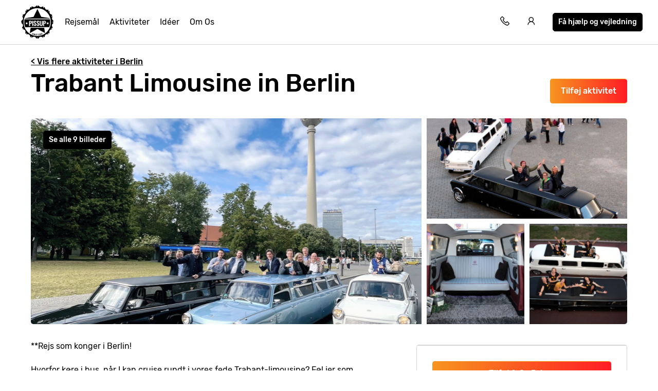

--- FILE ---
content_type: text/html; charset=UTF-8
request_url: https://www.pissup.dk/berlin/aktiviteter/trabant-limousine/
body_size: 16148
content:
<!doctype html>
<html lang="da">
    <head>
        <meta charset="utf-8">
        <meta http-equiv="X-UA-Compatible" content="IE=edge">
        <meta name="viewport" content="width=device-width, initial-scale=1, shrink-to-fit=no">
        <meta name="csrf-token" content="Be80QnVDCJtONu8XKlDUFsPnZZIc6wp5AhKir5On">
        
<title>Trabant Limousine i Berlin med Pissup Rejser!</title>
<meta name="description" content="Har I brug for den rigtige transport på jeres herretur til Berlin? Book vores seje Trabant-limousine. Oplev den tyske hovedstad med stil!">
<link rel="canonical" href="https://www.pissup.dk/berlin/aktiviteter/trabant-limousine/">
<meta property="og:url" content="https://www.pissup.dk/berlin/aktiviteter/trabant-limousine/">
        <link rel='alternate' href="https://www.pissup.com/berlin-stag-do/activities/trabant-limousine-berlin/" hreflang="x-default" >
        <link rel='alternate' href="https://www.pissup.com/berlin-stag-do/activities/trabant-limousine-berlin/" hreflang="en-GB" >
        <link rel='alternate' href="https://www.evg.fr/berlin/activites/limousine-trabant/" hreflang="fr-FR" >
        <link rel='alternate' href="https://www.pissup.de/junggesellenabschied-berlin/aktivitaten/trabant-limousine-berlin/" hreflang="de-DE" >
        <link rel='alternate' href="https://www.pissup.dk/berlin/aktiviteter/trabant-limousine/" hreflang="da-DK" >
        <link rel='alternate' href="https://www.pissup.no/berlin/aktiviteter/trabant-limousine-berlin/" hreflang="nb-NO" >
<meta property="og:site_name" content="Pissup Herreture">
<meta property="og:title" content="Trabant Limousine i Berlin med Pissup Rejser!">
<meta property="og:description" content="Har I brug for den rigtige transport på jeres herretur til Berlin? Book vores seje Trabant-limousine. Oplev den tyske hovedstad med stil!">
<meta property="og:type" content="website">
<meta property="og:locale" content="da-DK">
<meta name="twitter:card" content="summary">

        <meta name="author" content="Custom Tours GmbH">
        

<script>(function(w,d,s,l,i){w[l]=w[l]||[];w[l].push({'gtm.start':new Date().getTime(),event:'gtm.js'});var f=d.getElementsByTagName(s)[0],j=d.createElement(s);j.async=true;j.src="https://sst.pissup.dk/1kfsqcmwcx.js?"+i;f.parentNode.insertBefore(j,f);})(window,document,'script','dataLayer','bb42=aWQ9R1RNLVBXNTNSNlo%3D&page=1');</script>


        <meta name="msapplication-TileColor" content="#f7941e">
        <meta name="theme-color" content="#ffffff">
        <link rel="icon" type="image/png" href="/favicon-96x96.png" sizes="96x96" />
        <link rel="icon" type="image/svg+xml" href="/favicon.svg" />
        <link rel="shortcut icon" href="/favicon.ico" />
        <link rel="apple-touch-icon" sizes="180x180" href="/apple-touch-icon.png" />
        <meta name="apple-mobile-web-app-title" content="Pissup" />
        <link rel="manifest" href="/site.webmanifest" />
        
        <script type="text/javascript" src="//cdn-4.convertexperiments.com/v1/js/10007679-10007857.js?environment=production"></script>
        
        
        
        <link rel="preload" as="style" href="https://www.pissup.dk/assets/assets/pissup-80c970f5.css" /><link rel="preload" as="style" href="https://www.pissup.dk/assets/assets/app-be2c5ff1.css" /><link rel="stylesheet" href="https://www.pissup.dk/assets/assets/pissup-80c970f5.css" data-navigate-track="reload" /><link rel="stylesheet" href="https://www.pissup.dk/assets/assets/app-be2c5ff1.css" data-navigate-track="reload" />
        
<link rel="stylesheet" href="https://unpkg.com/swiper@8/swiper-bundle.min.css" />

    <!-- Livewire Styles --><style >[wire\:loading][wire\:loading], [wire\:loading\.delay][wire\:loading\.delay], [wire\:loading\.inline-block][wire\:loading\.inline-block], [wire\:loading\.inline][wire\:loading\.inline], [wire\:loading\.block][wire\:loading\.block], [wire\:loading\.flex][wire\:loading\.flex], [wire\:loading\.table][wire\:loading\.table], [wire\:loading\.grid][wire\:loading\.grid], [wire\:loading\.inline-flex][wire\:loading\.inline-flex] {display: none;}[wire\:loading\.delay\.none][wire\:loading\.delay\.none], [wire\:loading\.delay\.shortest][wire\:loading\.delay\.shortest], [wire\:loading\.delay\.shorter][wire\:loading\.delay\.shorter], [wire\:loading\.delay\.short][wire\:loading\.delay\.short], [wire\:loading\.delay\.default][wire\:loading\.delay\.default], [wire\:loading\.delay\.long][wire\:loading\.delay\.long], [wire\:loading\.delay\.longer][wire\:loading\.delay\.longer], [wire\:loading\.delay\.longest][wire\:loading\.delay\.longest] {display: none;}[wire\:offline][wire\:offline] {display: none;}[wire\:dirty]:not(textarea):not(input):not(select) {display: none;}:root {--livewire-progress-bar-color: #2299dd;}[x-cloak] {display: none !important;}[wire\:cloak] {display: none !important;}</style>
</head>
    <body class=" offset-page-desktop ">
        

        
<noscript><iframe src="https://sst.pissup.dk/ns.html?id=GTM-PW53R6Z" height="0" width="0" style="display:none;visibility:hidden"></iframe></noscript>


        <div id="app">
            <header class="header-main hh ">
    <div class="toggle-menu link la la-bars hide-tablet hide-desktop"></div>
    
    <div class="logo-main link">
    <a title="Pissup Rejser" href="/">
        <svg version="1.1" class="site-logo" xmlns="http://www.w3.org/2000/svg" xmlns:xlink="http://www.w3.org/1999/xlink" x="0px" y="0px"
             viewBox="0 0 131.9 133.6" style="enable-background:new 0 0 131.9 133.6;" xml:space="preserve">
                <g transform="translate(0)">
                    <path d="M124.1,66.5l6-1.8c0-1.1-0.1-2.2-0.2-3.2c-6.5-4.8-7.6-9.8-3.4-16.6c-0.1-0.2-0.2-0.5-0.3-0.6l-6,0.6l4.8-3.9
                        c-0.5-1.3-1.2-2.6-1.8-3.9c-7.5-1.7-10.2-5.7-8.9-13.3c-0.4-0.5-0.8-0.9-1.3-1.4l-5.2,2.8l2.9-5.2c-0.7-0.7-1.5-1.5-2.3-2.2
                        c-7.5,1.4-11.5-1.5-13.1-9.1c-0.7-0.4-1.4-0.7-2.1-1l-3.8,4.5L90,6.2c-0.8-0.4-1.7-0.6-2.5-1c-6.7,4.2-11.6,3.1-16.3-3.5
                        c-1.2-0.1-2.4-0.2-3.4-0.2l-1.5,5.2l-1.7-5.3c-0.6,0-1.3,0-1.9,0.1c-4.9,6.9-9.9,7.9-17,3.3c-0.8,0.3-1.6,0.6-2.4,0.9l0.5,5.7
                        l-3.5-4.5c-0.5,0.3-1.1,0.5-1.6,0.7c-1.5,8.6-6,11.6-14.4,9.6c-0.6,0.6-1.3,1.2-1.9,1.7l2.6,5L20,21.3l-0.9,0.9
                        c2,9.1-1.1,13.5-10.3,15C8.5,38.2,8,39.1,7.7,40l4.3,3.6L6.4,43c-0.1,0.2-0.1,0.3-0.2,0.5c5.6,8.1,4.3,13.7-4.1,19.1
                        c0,0.8-0.1,1.7-0.1,2.6l5.4,1.6l-5.4,1.7v0.7c8.7,5.5,9.7,11.3,3.8,19.7l0.8,2.2l5.7-0.7l-4.4,3.9c0,0.1,0.1,0.2,0.1,0.3
                        c10.2,1.4,13.3,6.2,10.7,16.3c0.5,0.5,0.9,1,1.4,1.5l5-2.9l-2.7,5.3c0.1,0.1,0.2,0.1,0.2,0.2c9.9-2.7,14.6,0.6,16,10.9
                        c0.5,0.2,1,0.5,1.4,0.6l3.7-4.8l-0.5,6.2L44,128c8.2-6.2,13.9-5,19.3,3.9H64l1.7-6l1.8,6c0.7,0,1.5-0.1,2.3-0.1
                        c5.3-8.5,10.9-9.8,18.8-4.1c0.3-0.1,0.5-0.2,0.7-0.3l-0.7-6.2l4,4.9c0.6-0.3,1.4-0.6,2-0.9c1.4-9.4,5.9-12.5,14.7-10.5l0.5-0.5
                        l-3-5.6l5.5,2.9c0.6-0.6,1.3-1.4,1.9-2c-1.9-8.7,1-13.1,9.5-14.7c0.1-0.2,0.2-0.4,0.3-0.6l-4.8-4l6.2,0.7c0.4-1,0.8-2.1,1.2-3.2
                        c-4.5-7.1-3.5-12.3,3.2-17.3c0-0.6,0.1-1.2,0.1-1.7L124.1,66.5z M65.8,121.4c-29.7,0-53.7-24.4-53.7-54.7s24-54.7,53.7-54.7
                        s53.7,24.4,53.7,54.7S95.4,121.4,65.8,121.4z"></path>
                    <path d="M114,52.8l1.4-1.5l-33.7-5.1L66.5,15.2L51.4,46.3l-33.7,5.1l1.4,1.5L114,52.8z"></path>
                    <path d="M39.9,89.1l-3.5,20.8l30.2-16.2l30.2,16.2L93.2,89L39.9,89.1z"></path>
                    <g transform="translate(9.572 37.34)">
                        <path d="M31,27.5c-0.5-0.2-0.9-0.4-1.4-0.4h-1.4v5.6h1.4c0.9,0,1.4-0.2,1.7-0.6c0.4-0.7,0.5-1.4,0.5-2.2
                            c0-0.5-0.1-1.1-0.2-1.6C31.5,28,31.3,27.7,31,27.5z"></path>
                        <path d="M105.8,18.3H6.3c-1,3.7-1.4,7.5-1.4,11.4c0,6.9,1.4,13.6,4,19.8l20.9-0.1l52.6-0.3l21-0.1
                            c2.6-6.1,3.9-12.7,3.9-19.4C107.3,25.4,106.8,18.3,105.8,18.3z M17.6,38.6l-3-1.7l-3,1.7l0.5-3.4l-2.4-2.4l3.3-0.5l1.5-3.1
                            l1.5,3.1l3.3,0.5L17,35.2L17.6,38.6z M34.1,34.4c-1.2,0.9-2.6,1.4-4.1,1.3h-1.9v8.7h-4V24.3h6.2c3.4,0,5.1,1.9,5.1,5.8
                            C35.7,31.7,35.2,33.4,34.1,34.4L34.1,34.4z M40.7,44.4h-4V24.3h4L40.7,44.4z M52.3,42.3c-0.4,0.8-1.1,1.4-1.8,1.7
                            c-0.8,0.5-1.8,0.7-2.7,0.6c-1.5,0.1-2.9-0.4-4.1-1.6c-1-1.3-1.5-3-1.4-4.7l3.4-0.6c-0.1,1,0.1,2,0.5,2.8c0.3,0.6,0.8,0.9,1.4,0.9
                            c0.4,0,0.7-0.1,1-0.5c0.2-0.3,0.3-0.8,0.4-1.2c0-0.7-0.2-1.4-0.5-2c-0.5-0.7-1-1.3-1.6-1.8l-2.1-1.8c-0.7-0.6-1.4-1.4-1.9-2.2
                            c-0.5-0.9-0.7-1.8-0.6-2.8c-0.1-1.4,0.4-2.9,1.4-3.8c1.1-1,2.6-1.4,4-1.3c1.4-0.2,2.8,0.4,3.7,1.6c0.8,1.2,1.2,2.6,1.2,4L49,30.2
                            c0-0.8-0.1-1.6-0.4-2.3c-0.2-0.6-0.5-0.7-1.2-0.7c-0.4,0-0.8,0.2-1.1,0.5c-0.2,0.3-0.4,0.8-0.4,1.2c0,0.6,0.2,1.2,0.5,1.7
                            c0.4,0.6,0.8,1.1,1.4,1.5l2,1.7c0.9,0.8,1.6,1.7,2.3,2.8c0.6,1,0.8,2.1,0.8,3.3C52.9,40.7,52.7,41.5,52.3,42.3L52.3,42.3z
                             M64,42.3c-0.4,0.8-1.1,1.4-1.8,1.7c-0.8,0.5-1.8,0.7-2.7,0.6c-1.5,0.1-2.9-0.5-4-1.6c-1-1.3-1.5-3-1.4-4.7l3.4-0.6
                            c-0.1,1,0.1,2,0.5,2.8c0.3,0.6,0.8,0.9,1.4,0.9c0.4,0,0.7-0.1,1-0.5c0.2-0.3,0.3-0.8,0.4-1.2c0-0.7-0.2-1.4-0.5-2
                            c-0.5-0.7-1-1.3-1.6-1.8l-2.1-1.8c-0.7-0.6-1.4-1.4-1.9-2.2c-0.5-0.9-0.7-1.8-0.6-2.8c-0.1-1.4,0.4-2.9,1.4-3.8
                            c1.1-1,2.6-1.4,4-1.3c1.4-0.2,2.8,0.4,3.7,1.6c0.8,1.2,1.2,2.6,1.2,4l-3.4,0.4c0-0.8-0.1-1.6-0.4-2.3c-0.2-0.6-0.5-0.7-1.2-0.7
                            c-0.4,0-0.8,0.2-1.1,0.5c-0.2,0.3-0.4,0.8-0.4,1.2c0,0.6,0.2,1.2,0.5,1.7c0.4,0.6,0.8,1.1,1.4,1.5l2,1.7c0.9,0.8,1.6,1.7,2.3,2.8
                            c0.5,1,0.8,2.1,0.7,3.3C64.7,40.7,64.4,41.6,64,42.3L64,42.3z M77.6,38.1c0,1.3-0.1,2.5-0.5,3.7c-0.4,0.9-1,1.7-1.8,2.2
                            c-2.2,1-4.7,1-6.9,0c-0.8-0.4-1.4-1.2-1.7-2.2c-0.3-1.2-0.5-2.4-0.5-3.7V24.3h4v14.3c0,0.8,0.1,1.6,0.4,2.3
                            c0.6,0.9,1.7,1.1,2.5,0.4c0.2-0.1,0.3-0.3,0.4-0.4c0.3-0.7,0.4-1.5,0.4-2.3V24.3h4L77.6,38.1L77.6,38.1z M89.3,34.4
                            c-1.2,0.9-2.6,1.4-4.1,1.3h-1.9v8.7h-4V24.3h6.2c3.4,0,5.1,1.9,5.1,5.8C91,31.7,90.4,33.3,89.3,34.4L89.3,34.4z M100.6,38.6
                            l-3-1.7l-3,1.7l0.5-3.4l-2.4-2.4l3.3-0.5l1.5-3.1l1.5,3.1l3.3,0.5l-2.4,2.4L100.6,38.6z"></path>
                        <path d="M86.3,27.5c-0.5-0.2-0.9-0.4-1.4-0.4h-1.4v5.6h1.4c0.9,0,1.4-0.2,1.7-0.6c0.4-0.7,0.5-1.4,0.5-2.2
                            c0-0.5-0.1-1.1-0.2-1.6C86.7,28,86.5,27.7,86.3,27.5z"></path>
                    </g>
                    <path d="M45.4,115.2c-0.2-0.3-0.3-0.5-0.5-0.8c-0.1-0.3,0-0.6,0.1-0.9l0.1-0.2c0-0.1,0-0.1,0.1-0.1c0,0,0,0,0,0h0.1
                        l0.9,0.4c0,0,0.1,0,0.1,0.1v0.1l-0.1,0.2c-0.1,0.2-0.1,0.4,0,0.6c0.1,0.2,0.3,0.3,0.5,0.4c0.2,0.1,0.4,0.1,0.5,0
                        c0.2-0.1,0.3-0.2,0.4-0.4c0.1-0.1,0.1-0.3,0-0.4c0-0.1-0.1-0.3-0.2-0.4c-0.2-0.2-0.3-0.4-0.5-0.6c-0.3-0.3-0.5-0.6-0.6-0.7
                        c-0.2-0.2-0.3-0.5-0.4-0.7c-0.1-0.3,0-0.6,0.1-0.9c0.1-0.5,0.5-0.8,0.9-0.9c0.5-0.2,1-0.1,1.4,0.1c0.3,0.2,0.6,0.3,0.9,0.6
                        c0.2,0.3,0.3,0.5,0.5,0.8c0.1,0.3,0,0.6-0.1,0.9l-0.1,0.2c0,0.1,0,0.1-0.1,0.1c0,0,0,0,0,0h-0.1l-0.9-0.4c0,0-0.1,0-0.1-0.1V112
                        l0.1-0.2c0.1-0.2,0.1-0.4,0-0.6c-0.1-0.2-0.3-0.3-0.5-0.4c-0.2-0.1-0.4-0.1-0.5,0c-0.2,0.1-0.3,0.2-0.4,0.4c-0.1,0.1-0.1,0.3,0,0.4
                        c0,0.1,0.1,0.3,0.2,0.4c0.1,0.1,0.3,0.4,0.5,0.6l0.2,0.2c0.2,0.2,0.4,0.5,0.5,0.7c0.1,0.2,0.2,0.4,0.3,0.6c0.1,0.2,0,0.5-0.1,0.7
                        c-0.2,0.5-0.5,0.8-0.9,1c-0.5,0.2-1,0.2-1.4-0.1C45.9,115.7,45.6,115.5,45.4,115.2z"></path>
                    <path d="M49.4,116.8L49.4,116.8l1.6-5.7c0-0.1,0-0.1,0.1-0.1c0,0,0,0,0,0h0.1l1,0.3c0,0,0.1,0,0.1,0.1v0.1l-1.6,5.6
                        c0,0.1,0,0.1-0.1,0.1c0,0,0,0,0,0h-0.1L49.4,116.8L49.4,116.8z"></path>
                    <path d="M52.1,117.6L52.1,117.6l1.2-5.8v-0.1h0.1l1,0.2c0,0,0.1,0,0.1,0.1c0,0,0,0,0,0l0.9,3.8l0,0l0.7-3.4v-0.1h0.1
                        l1,0.2h0.1v0.1l-1.3,5.8v0.1h-0.1l-1-0.2c-0.1,0-0.1,0-0.1-0.1l-0.9-3.8l0,0l-0.7,3.4v0.1h-0.1C53.1,117.9,52.1,117.6,52.1,117.6z"
                    ></path>
                    <path d="M58.6,118.7c-0.3-0.2-0.5-0.4-0.6-0.7c-0.1-0.3-0.2-0.7-0.1-1l0.3-2.4c0-0.3,0.1-0.7,0.4-0.9
                        c0.2-0.3,0.4-0.5,0.7-0.6c0.3-0.1,0.7-0.2,1.1-0.1c0.4,0,0.7,0.1,1,0.4c0.3,0.2,0.5,0.4,0.6,0.7c0.1,0.3,0.2,0.7,0.1,1l0,0v0.1
                        h-0.1l-1-0.1c-0.1,0-0.1,0-0.1-0.1v-0.1c0-0.3,0-0.5-0.2-0.6c-0.1-0.2-0.3-0.3-0.5-0.3c-0.3,0-0.5,0-0.5,0.2
                        c-0.1,0.2-0.3,0.3-0.3,0.6l-0.3,2.6c0,0.3,0,0.5,0.2,0.6c0.1,0.2,0.3,0.3,0.5,0.3c0.3,0,0.5,0,0.5-0.2c0.2-0.1,0.3-0.3,0.3-0.6
                        v-0.1c0-0.1,0-0.1,0.1-0.1l1,0.2c0.1,0,0.1,0,0.1,0.1v0.1c0,0.3-0.2,0.7-0.4,0.9c-0.2,0.3-0.4,0.5-0.7,0.6
                        c-0.3,0.1-0.7,0.2-1.1,0.1C59.2,119.2,58.9,119,58.6,118.7z"></path>
                    <path d="M66.8,114.3h-2.3v1.4H66v1h-1.5v1.4h2.3v1h-0.1l-3.4-0.1h-0.1v-0.1l0.1-5.9v-0.1h0.1l3.4,0.1h0.1v0.1
                        C66.9,113.1,66.8,114.3,66.8,114.3z"></path>
                    <path d="M70.4,119.2L70.4,119.2l-0.1-0.9v-0.1c0.6-0.9,1.1-1.7,1.4-2.3c0.4-0.6,0.5-1,0.5-1.4c0-0.2-0.1-0.3-0.2-0.5
                        c-0.1-0.1-0.3-0.2-0.5-0.1c-0.2,0-0.3,0.1-0.5,0.2c-0.1,0.1-0.1,0.3-0.1,0.5v0.4H71l-1,0.1h-0.1V115l-0.1-0.4
                        c0-0.5,0.1-0.9,0.5-1.2c0.3-0.4,0.8-0.6,1.3-0.6c0.3,0,0.7,0,1,0.1c0.3,0.1,0.5,0.3,0.7,0.6c0.2,0.3,0.3,0.5,0.4,0.8
                        c0,0.3,0,0.6-0.1,0.8c-0.1,0.3-0.2,0.6-0.4,0.9c-0.2,0.3-0.3,0.6-0.5,0.8c-0.2,0.3-0.4,0.6-0.5,0.9L72,118l0,0l2-0.3H74v0.1
                        l0.1,0.8v0.1H74L70.4,119.2L70.4,119.2z"></path>
                    <path d="M75.7,118c-0.4-0.3-0.7-0.7-0.8-1.2l-0.5-2.5c-0.1-0.5,0-1,0.2-1.5c0.3-0.4,0.8-0.7,1.3-0.8
                        c0.5-0.1,1-0.1,1.4,0.2c0.4,0.3,0.7,0.7,0.8,1.2l0.5,2.5c0.1,0.5,0,1-0.2,1.5c-0.3,0.4-0.8,0.7-1.3,0.8
                        C76.7,118.3,76.2,118.3,75.7,118z M77.4,116.9c0.1-0.2,0.1-0.4,0.1-0.6l-0.5-2.6c-0.1-0.2-0.2-0.3-0.3-0.5
                        c-0.2-0.1-0.4-0.1-0.5-0.1c-0.2,0-0.3,0.1-0.5,0.3c-0.1,0.2-0.1,0.4-0.1,0.6l0.5,2.6c0.1,0.2,0.2,0.3,0.3,0.5
                        c0.2,0.1,0.4,0.2,0.5,0.1C77.2,117.1,77.3,117.1,77.4,116.9L77.4,116.9z"></path>
                    <path d="M80.7,116.9c-0.4-0.2-0.8-0.7-0.9-1.2l-0.7-2.4c-0.2-0.5-0.2-1,0.1-1.5c0.3-0.5,0.7-0.8,1.2-0.9
                        c0.5-0.2,1-0.2,1.4,0.1c0.4,0.2,0.8,0.7,0.9,1.2l0.7,2.4c0.2,0.5,0.2,1-0.1,1.5c-0.3,0.5-0.7,0.8-1.2,0.9
                        C81.7,117.1,81.2,117.1,80.7,116.9z M82.2,115.6c0.1-0.2,0.1-0.4,0-0.6l-0.7-2.6c-0.1-0.2-0.2-0.4-0.4-0.5
                        c-0.2-0.1-0.4-0.1-0.5-0.1c-0.2,0.1-0.4,0.2-0.4,0.4s-0.1,0.4,0,0.6l0.8,2.6c0.1,0.2,0.2,0.4,0.4,0.5c0.2,0.1,0.4,0.1,0.5,0.1
                        C82,115.9,82.1,115.8,82.2,115.6L82.2,115.6z"></path>
                    <path d="M83.6,109.8l1-0.4h0.1l0.1,0.1l2.1,5.5v0.1l-0.1,0.1l-0.9,0.4h-0.1l-0.1-0.1l-1.7-4.5l0,0l-0.6,0.4l0,0
                        c-0.1,0-0.1,0-0.1-0.1l-0.3-0.7v-0.2L83.6,109.8C83.5,109.9,83.6,109.9,83.6,109.8z"></path>
                </g>
            </svg>
    </a>
</div>


    <nav class="navigation-main mobile-slideout from-left">
        <div class="close-icon link la la-times hide-tablet hide-desktop"></div>
        <ul class="unstyled-list">

            
            <li class="basket-link hidden hide-desktop hide-tablet">
                <a class="text-link" href="/build/">Se din herretur</a>
            </li>

            
            <li>
                <a class="text-link" href="/destinationer/">Rejsemål</a>
            </li>
            
            <li>
                <a class="text-link" href="/polterabend-aktiviteter/">Aktiviteter</a>
            </li>
            
            <li>
                <a class="text-link" href="/polterabend-ideer/">Idéer</a>
            </li>
            
            <li>
                <a class="text-link" href="/omos/">Om Os</a>
            </li>
            

            <li class="hide-desktop hide-tablet login-mobile-button hidden">
                <a class="text-link" href="/my/">Se din rejse online</a>
            </li>
            
        </ul>
        <div class="itinerary-link hide-tablet hide-desktop">
            <a class="button button-light" href="#" onclick="openModal('quick-enquiry');" data-attribute="quick_quote">
                <div class="icon la la-comment"></div>
                <div class="count">Få hjælp og vejledning</div>
            </a>
        </div>
        <div class="call-link hide-tablet hide-desktop">
            <div class="label">Ring til os på</div>
            <a class="link" href="tel:+4589878331">89 87 83 31</a>
        </div>

    </nav>

    <div class="secondary-links">

        
        <div class="basket-link hidden">

            <a href="/build/" title="Se din herretur"
               class="mobile-link hide-tablet hide-desktop"></a>

            <a class="link" title="Se din herretur" href="/build/">
                <span class="icon la la-shopping-cart"></span>
            </a>
        </div>
        

        <div class="contact-telephone">
            <a href="tel:+4589878331"
               class="telephone-number">
                <span class="icon la la-phone"></span>
            </a>
        </div>

        
        <div class="hide-mobile">
            <a class="login-button" href="/my/" title="Log in"
               data-text="Se din rejse online">
                <span class="icon la la-user"></span>
            </a>
        </div>
        

        <div class="hide-mobile">
            <a class="button button-dark button-small quick-enquiry-menu-button" href="#"
               onclick="openModal('quick-enquiry');" data-layer-add="true" data-attribute="quick_quote">Få hjælp og vejledning</a>
        </div>
        
    </div>
</header>

            <script>
window.dataLayer = window.dataLayer || [];
window.dataLayer.push({ ecommerce: null });
window.dataLayer.push({"event":"view_item","ecommerce":{"items":[{"item_id":"event_4398","item_name":"Trabant Limousine","item_category":"Berlin","item_category2":"Stag/hen","item_category4":"Night Life & Parties","item_gallery_count":9,"item_includes_count":4}]}});
</script>


<main class="activity" style="background-color: white;">
    <div class="container">
        <div class="hide-mobile margin-top">
            <a href="/berlin/" class="text-link alt bold margin-top hide-mobile">&lt; Vis flere aktiviteter i Berlin</a>
        </div>
        <div class="pull-right">
            
            <button id="hero-4398"
                    class="button button-gradient hide-mobile hero-add-activity add-activity margin-top"
                    data-activity-id="4398"
                    data-destination-id="TXL"
                    data-add-label="Tilføj Trabant Limousine">
                Tilføj aktivitet
            </button>
            <a class="button button-gradient hide-mobile view-itinerary hidden margin-top" href="/build/">
                Se i kurv
            </a>
            
        </div>

        <div class="swiper hide-desktop hide-tablet" style="margin-bottom: 20px;">
    <div class="swiper-wrapper">
        
        
        <div class="swiper-slide">
            <img loading="lazy"
                 src="/img/asset/YWN0aXZpdHlfYXNzZXRzL2FjdGl2aXRpZXMvbGltb3VzaW5lL3RyYWJpLXh4bC1kcmVpLXRyYWJpcy0xMS5KUEc/trabi-xxl-drei-trabis-11.JPG?w=414&h=280&s=4772ee33008864d344974d6388adc561"
                 srcset="/img/asset/YWN0aXZpdHlfYXNzZXRzL2FjdGl2aXRpZXMvbGltb3VzaW5lL3RyYWJpLXh4bC1kcmVpLXRyYWJpcy0xMS5KUEc/trabi-xxl-drei-trabis-11.JPG?w=828&h=560&s=770d279025ba04bf658aba8f934c3ebd 2x"
                 alt="Berlin Trabant Limousine image 1"
                 class="swiper-lazy" />
            
            <div class="swiper-lazy-preloader swiper-lazy-preloader-white"></div>
            
        </div>
        
        <div class="swiper-slide">
            <img loading="lazy"
                 src="/img/asset/YWN0aXZpdHlfYXNzZXRzL2FjdGl2aXRpZXMvbGltb3VzaW5lL2VybGVibmlzLXJ1bmRmYWhydC0wMS5qcGc/erlebnis-rundfahrt-01.jpg?w=414&h=280&s=4ee4f070bd3ec9c5d2203574422f2a9b"
                 srcset="/img/asset/YWN0aXZpdHlfYXNzZXRzL2FjdGl2aXRpZXMvbGltb3VzaW5lL2VybGVibmlzLXJ1bmRmYWhydC0wMS5qcGc/erlebnis-rundfahrt-01.jpg?w=828&h=560&s=bcecd433def8f373909f5685a172cb19 2x"
                 alt="Berlin Trabant Limousine image 2"
                 class="swiper-lazy" />
            
            <div class="swiper-lazy-preloader swiper-lazy-preloader-white"></div>
            
        </div>
        
        <div class="swiper-slide">
            <img loading="lazy"
                 src="/img/asset/YWN0aXZpdHlfYXNzZXRzL2FjdGl2aXRpZXMvbGltb3VzaW5lL2lubmVucmF1bS1zY2h3YXJ6LTAxLTEyMDAuSlBH/innenraum-schwarz-01-1200.JPG?w=414&h=280&s=5cf65fa45a59debade3634bfd6d2f920"
                 srcset="/img/asset/YWN0aXZpdHlfYXNzZXRzL2FjdGl2aXRpZXMvbGltb3VzaW5lL2lubmVucmF1bS1zY2h3YXJ6LTAxLTEyMDAuSlBH/innenraum-schwarz-01-1200.JPG?w=828&h=560&s=bd29e4d72e64a45b9241a90550376997 2x"
                 alt="Berlin Trabant Limousine image 3"
                 class="swiper-lazy" />
            
            <div class="swiper-lazy-preloader swiper-lazy-preloader-white"></div>
            
        </div>
        
        <div class="swiper-slide">
            <img loading="lazy"
                 src="/img/asset/YWN0aXZpdHlfYXNzZXRzL2FjdGl2aXRpZXMvbGltb3VzaW5lL2pnaWEtdG91ci0wMS5KUEc/jgia-tour-01.JPG?w=414&h=280&s=8c3f424ab2d940588367ecb8d0b9bbc8"
                 srcset="/img/asset/YWN0aXZpdHlfYXNzZXRzL2FjdGl2aXRpZXMvbGltb3VzaW5lL2pnaWEtdG91ci0wMS5KUEc/jgia-tour-01.JPG?w=828&h=560&s=2e1717e6cd9269f8f74aec970ca48aff 2x"
                 alt="Berlin Trabant Limousine image 4"
                 class="swiper-lazy" />
            
            <div class="swiper-lazy-preloader swiper-lazy-preloader-white"></div>
            
        </div>
        
        <div class="swiper-slide">
            <img loading="lazy"
                 src="/img/asset/YWN0aXZpdHlfYXNzZXRzL2FjdGl2aXRpZXMvbGltb3VzaW5lL2pnaWEtdG91ci0wMi5qcGc/jgia-tour-02.jpg?w=414&h=280&s=0f4e3452323f7c597b4017b416688bbb"
                 srcset="/img/asset/YWN0aXZpdHlfYXNzZXRzL2FjdGl2aXRpZXMvbGltb3VzaW5lL2pnaWEtdG91ci0wMi5qcGc/jgia-tour-02.jpg?w=828&h=560&s=76ad24f499a842093b7cc002fa28703f 2x"
                 alt="Berlin Trabant Limousine image 5"
                 class="swiper-lazy" />
            
            <div class="swiper-lazy-preloader swiper-lazy-preloader-white"></div>
            
        </div>
        
        <div class="swiper-slide">
            <img loading="lazy"
                 src="/img/asset/YWN0aXZpdHlfYXNzZXRzL2FjdGl2aXRpZXMvbGltb3VzaW5lL2pnaWEtdG91ci0wMy5KUEc/jgia-tour-03.JPG?w=414&h=280&s=27a69d1a01ab705eec42a4ebcc63971f"
                 srcset="/img/asset/YWN0aXZpdHlfYXNzZXRzL2FjdGl2aXRpZXMvbGltb3VzaW5lL2pnaWEtdG91ci0wMy5KUEc/jgia-tour-03.JPG?w=828&h=560&s=79fe2d47ac7bdb4c53da9456634a2412 2x"
                 alt="Berlin Trabant Limousine image 6"
                 class="swiper-lazy" />
            
            <div class="swiper-lazy-preloader swiper-lazy-preloader-white"></div>
            
        </div>
        
        <div class="swiper-slide">
            <img loading="lazy"
                 src="/img/asset/YWN0aXZpdHlfYXNzZXRzL2FjdGl2aXRpZXMvbGltb3VzaW5lL3RyYWJpLXh4bC1iZWlkZS10cmFiaXMtMDUuanBn/trabi-xxl-beide-trabis-05.jpg?w=414&h=280&s=db53203058e77232919acbcda592b3e3"
                 srcset="/img/asset/YWN0aXZpdHlfYXNzZXRzL2FjdGl2aXRpZXMvbGltb3VzaW5lL3RyYWJpLXh4bC1iZWlkZS10cmFiaXMtMDUuanBn/trabi-xxl-beide-trabis-05.jpg?w=828&h=560&s=0ce4a7659939a5cdd98011c2f98d3041 2x"
                 alt="Berlin Trabant Limousine image 7"
                 class="swiper-lazy" />
            
            <div class="swiper-lazy-preloader swiper-lazy-preloader-white"></div>
            
        </div>
        
        <div class="swiper-slide">
            <img loading="lazy"
                 src="/img/asset/YWN0aXZpdHlfYXNzZXRzL2FjdGl2aXRpZXMvbGltb3VzaW5lL3RyYWJpLXh4bC1kcmVpLXRyYWJpcy0wOS5KUEc/trabi-xxl-drei-trabis-09.JPG?w=414&h=280&s=821b0003d023913a71a3fd8ecb3e1afb"
                 srcset="/img/asset/YWN0aXZpdHlfYXNzZXRzL2FjdGl2aXRpZXMvbGltb3VzaW5lL3RyYWJpLXh4bC1kcmVpLXRyYWJpcy0wOS5KUEc/trabi-xxl-drei-trabis-09.JPG?w=828&h=560&s=cda6ab7f14083904e4f6e8d96412a008 2x"
                 alt="Berlin Trabant Limousine image 8"
                 class="swiper-lazy" />
            
            <div class="swiper-lazy-preloader swiper-lazy-preloader-white"></div>
            
        </div>
        
        <div class="swiper-slide">
            <img loading="lazy"
                 src="/img/asset/YWN0aXZpdHlfYXNzZXRzL2FjdGl2aXRpZXMvbGltb3VzaW5lL3RyYWJpLXh4bC1mcmV1ZGUtMDIuanBn/trabi-xxl-freude-02.jpg?w=414&h=280&s=52ad6cf5aa0861f29fbd98523f3e8c3f"
                 srcset="/img/asset/YWN0aXZpdHlfYXNzZXRzL2FjdGl2aXRpZXMvbGltb3VzaW5lL3RyYWJpLXh4bC1mcmV1ZGUtMDIuanBn/trabi-xxl-freude-02.jpg?w=828&h=560&s=214b324a3b5f78f7f1c0ca9aff860838 2x"
                 alt="Berlin Trabant Limousine image 9"
                 class="swiper-lazy" />
            
            <div class="swiper-lazy-preloader swiper-lazy-preloader-white"></div>
            
        </div>
        
        
    </div>
    
    <div class="swiper-pagination"></div>
    <div class="swiper-button-prev"></div>
    <div class="swiper-button-next"></div>
    
</div>










        <h1 class="font-size-1 title bold activity-title">
            
                Trabant Limousine in Berlin
            
        </h1>

        
        

        
        <div class="gallery-grid hide-mobile" style="height:400px;">
    
    
        
            
            
            <a href="#" class="grid-item1 opens-gallery">
                <img src="/img/asset/YWN0aXZpdHlfYXNzZXRzL2FjdGl2aXRpZXMvbGltb3VzaW5lL3RyYWJpLXh4bC1kcmVpLXRyYWJpcy0xMS5KUEc/trabi-xxl-drei-trabis-11.JPG?w=933&h=400&fit=crop&s=0f1c590c6553ed84b6e89656575aca42" loading="lazy"
                     alt="Berlin Trabant Limousine image 1"/>
            </a>
            
        

        

        


        
    
        

        
            
            <a href="#" class="grid-item2 opens-gallery ">
                
                    <img src="/img/asset/YWN0aXZpdHlfYXNzZXRzL2FjdGl2aXRpZXMvbGltb3VzaW5lL2VybGVibmlzLXJ1bmRmYWhydC0wMS5qcGc/erlebnis-rundfahrt-01.jpg?w=476&h=180&fit=crop&s=3f9a763b9d0c7cab3cbb7a600dcac4a1" loading="lazy"
                         alt="Berlin Trabant Limousine image 2"/>
                
            </a>
        

        


        
    
        

        

        
        
        <a href="#" class="grid-item3 opens-gallery ">
            
            <img src="/img/asset/YWN0aXZpdHlfYXNzZXRzL2FjdGl2aXRpZXMvbGltb3VzaW5lL2lubmVucmF1bS1zY2h3YXJ6LTAxLTEyMDAuSlBH/innenraum-schwarz-01-1200.JPG?w=233&h=180&fit=crop&s=7c14da56c5e5b0e97b27250fef36b4a1"  loading="lazy"
                 alt="Berlin Trabant Limousine image 3"/>
            
        </a>
        


        
    
        

        

        


        
            
            <a href="#" class="grid-item4 opens-gallery ">
                <img src="/img/asset/YWN0aXZpdHlfYXNzZXRzL2FjdGl2aXRpZXMvbGltb3VzaW5lL2pnaWEtdG91ci0wMS5KUEc/jgia-tour-01.JPG?w=233&h=180&fit=crop&s=ce2bd8a151226ed6945a24047d3bc1a8" loading="lazy"
                     alt="Berlin Trabant Limousine image 4"/>
            </a>
        
    
        

        

        


        
    
        

        

        


        
    
        

        

        


        
    
        

        

        


        
    
        

        

        


        
    
        
        
        <button class="button button-dark button-small gallery-grid-show-all opens-gallery">
            Se alle 9 billeder
        </button>
        
    
</div>

    </div>

    <section class="activity-grid" style="padding-bottom:0px;">
        <div class="container">
            <div class="grid-2">
                <div class="col">
                    <div class="container">
                        <div class="activity-summary">
                            <div class="price-wrapper">
                                <div class="price hidden" data-price-value="2">
                                    <div class="price-label bold">Pris fra</div>
                                    <div class="price-value bold pull-right">
                                        kr
                                        <span class="activity-price"></span>
                                        <span class="font-size-6"> pp</span>
                                    </div>
                                </div>
                                <div class="price-details">
                                    <div class="button-white-bg">
                                        
                                        <button id="summary-4398"
                                                class="button button-gradient summary-add-activity add-activity fix-mobile button button-round"
                                                data-activity-id="4398"
                                                data-destination-id="TXL"
                                                data-add-label="Tilføj Trabant Limousine">
                                            Tilføj & Se Priser
                                        </button>
                                        <a class="button button-gradient view-itinerary fix-mobile button-round hidden"
                                           href="/build/">
                                            Se i kurv
                                        </a>
                                        
                                    </div>
                                    <div class="view-more-link">
                                        <a href="/berlin/"
                                           class="text-link alt bold hide-mobile hide-desktop">
                                            Vis flere aktiviteter i Berlin
                                        </a>
                                    </div>
                                </div>
                            </div>

                            <div class="summary">
                                <span class="title font-size-3 bold">Inkluderet</span>
                                <ul class="unstyled-list check-list font-size-6">
                                    
                                    <li>  Chauffør
</li>
                                    
                                    <li>60  min. Limousinekørsel
</li>
                                    
                                    <li>  1 Øl hver
</li>
                                    
                                    <li>  Medbring dine egne drikkevarer
</li>
                                    
                                </ul>

                                
                            </div>

                            <div class="view-more-link">
                                <a href="/berlin/" class="text-link alt bold hide-tablet">
                                    Vis flere aktiviteter i Berlin
                                </a>
                            </div>
                        </div>
                    </div>
                </div>
                <div class="col col-medium">
                    <section class="accordion">

                        <div class="container">
                            <div class="accordion-contents">
                                <div class="accordion-content active" data-target="1">
                                    <section id="overview" class="blurb">
                                        <p>**Rejs som konger i Berlin!</p>
<p>Hvorfor køre i bus, når I kan cruise rundt i vores fede Trabant-limousine? Føl jer som stjerner, når vores personlige chauffør kører jer rundt i Berlin i en af vores mest populære limousiner.<br />
I kan helt selv vælge den rute og de seværdigheder, I gerne vil se, mens I slapper af med en iskold øl og hygger jer i luksuriøse omgivelser. Perfekt til både polterabender og almindelige herreture!</p>
<h3>Hvad kan I forvente fra aktiviteten?</h3>
<p>Vi tilbyder afhentning over hele Berlin. I kan blive hentet ved jeres overnatningssted eller måske en restaurant, hvor I har spist? Vi er her for jer! Bemærk, at det koster ekstra, hvis I vil hentes eller køres til lufthavnen, men vi kan klare det, hvis I bestiller i forvejen.</p>
<p>Når vi siger, at I får en kongelig behandling, så mener vi det! Køretøjet er i verdensklasse og har store ovenlysvinduer, som I ikke finder i almindelige limousiner, komfortable sæder og et topmoderne lydsystem med Bluetooth-forbindelse.</p>
<p>Alle passagerer får desuden en øl inkluderet, skål for det! I må også gerne medbringe jeres egne drinks.</p>
<h3>Kombiner aktiviteten med Pissup Rejser!###</h3>
<p>Hvorfor ikke fortsætte den kongelige behandling på jeres berlinertur og kombinere trabantlimousinen  med vores <a href="https://www.pissup.dk/berlin/aktiviteter/vip-flaske-house-of-weekend-club/">VIP-pakke</a> på House of Weekend? Limousinen kan sætte jer af her, hvor I vil få fri entré og springe køen over, samt udleveret armbånd, som giver jer direkte adgang til det eksklusive VIP-område, hvor der venter et bord, en tjener/bartender og drinks for 70 euro!</p>
<p><strong>Hvad er inkluderet?</strong><br />
Helt unikke Trabant stretchlimousiner - 60 minutters tur.<br />
Modernelydsystem til rådighed (kan også tilsluttes via Bluetooth).<br />
For herregrupper: En øl pr. person inkluderet.<br />
For damegrupper: 1 flaske bobler inkluderet.</p>
<p><strong>Bemærkninger og begrænsninger</strong><br />
Gruppen bestemmer selv afhentnings- og afleveringssted i Berlin. Stripper og/eller ekstra tid kan bestilles som add-on. Jeres gruppe kan også medbringe jeres egne drikkevarer uden ekstra gebyr!<br />
Leverandøren har i alt 3 Trabant Limousiner.</p>
<p>Hvis I ønsker at blive hentet/afleveret i BER-lufthavnen, så skal I bestille dette som addon! Og vær opmærksom på restriktionerne for lufthavnstransport.</p>

                                    </section>
                                </div>
                            </div>
                        </div>
                    </section>
                </div>
            </div>
        </div>
    </section>

    

    
    


    
    

    
    <!-- DEBUG: Template is loading, Entry ID: cea5bc57-edb6-4666-8264-0e0d71275541 -->
    
    
    <section class="list-teasers">
        <div class="container margin-bottom">
            <h2 class="title font-size-2 bold" style="padding-top:32px; text-align:center;">
                Måske du også vil synes om
            </h2>
            <ul class="teasers">
                
                <li class="teaser-wrap half-mobile activity-teaser "
    >
    <div class="teaser activity-teaser"
         data-description="Bøf og strip - den helt perfekte kombination til en ordentlig herretur! Her får I saftig bøf og til dessert et frækt stripshow på et trendy sted."
         data-rating="4.8"
         data-reviews="5"
         data-tags="x-rated-nsfwnaughty"
    >
    <a href="/berlin/aktiviteter/boef-strip-berlin/">
        <div class="teaser-image">
            
            <div id="4531"
                 data-activity-id="4531"
                 data-destination-id="TXL"
                 data-add-label="Tilføj Bøf & Strip"
                 class="button button-dark button-small add-activity">
                    <span class="remove-button hidden">
                        Se Tur <span class="la la-angle-right"></span>
                    </span>
                    <span class="hide-mobile add-button">
                        Føj til turen
                    </span>
                    <span class="hide-tablet hide-desktop add-button">
                        Tilføj
                    </span>
            </div>
            
            <img srcset="
                    /img/asset/YWN0aXZpdHlfYXNzZXRzL2FjdGl2aXRpZXMvc3RlYWstdGl0cy9zdGVhay1kaW5uZXItMi5qcGc/steak-dinner-2.jpg?p=activity-card-desktop&s=e7af699a7142c81d3d56ce5bba9184ad 1200w,
                    /img/asset/YWN0aXZpdHlfYXNzZXRzL2FjdGl2aXRpZXMvc3RlYWstdGl0cy9zdGVhay1kaW5uZXItMi5qcGc/steak-dinner-2.jpg?p=activity-card-mobile&s=babf1d3f00a8dc8830479ff41030f432 768w"
                 src="/img/asset/YWN0aXZpdHlfYXNzZXRzL2FjdGl2aXRpZXMvc3RlYWstdGl0cy9zdGVhay1kaW5uZXItMi5qcGc/steak-dinner-2.jpg?p=activity-card-mobile&s=babf1d3f00a8dc8830479ff41030f432"
                 loading="lazy"
                 alt="Bøf & Strip Berlin">
        </div>
        <div class="teaser-content">
            <h3 class="teaser-title font-size-6 bold">
                Bøf & Strip
            </h3>
        </div>
    </a>
    </div>
</li>

                
                <li class="teaser-wrap half-mobile activity-teaser "
    >
    <div class="teaser activity-teaser"
         data-description="Tyske kampvogne er næsten som at være med i din egen krigsfilm. Næsten. Kør en kampvogn på et kæmpe område og udlev drengedrømmen!"
         data-rating="4.8"
         data-reviews="15"
         data-tags="daytime landing-page"
    >
    <a href="/berlin/aktiviteter/koer-i-tyske-kampvogne/">
        <div class="teaser-image">
            
            <div id="360"
                 data-activity-id="360"
                 data-destination-id="TXL"
                 data-add-label="Tilføj Kør i Tyske Kampvogne"
                 class="button button-dark button-small add-activity">
                    <span class="remove-button hidden">
                        Se Tur <span class="la la-angle-right"></span>
                    </span>
                    <span class="hide-mobile add-button">
                        Føj til turen
                    </span>
                    <span class="hide-tablet hide-desktop add-button">
                        Tilføj
                    </span>
            </div>
            
            <img srcset="
                    /img/asset/YWN0aXZpdHlfYXNzZXRzL2FjdGl2aXRpZXMvdW5jYXRlZ29yaXplZC90LTU1LmpwZw/t-55.jpg?p=activity-card-desktop&s=e9af291f35c5b37e15e2f383414dfd06 1200w,
                    /img/asset/YWN0aXZpdHlfYXNzZXRzL2FjdGl2aXRpZXMvdW5jYXRlZ29yaXplZC90LTU1LmpwZw/t-55.jpg?p=activity-card-mobile&s=158e233f319121d72d05a617dfb30951 768w"
                 src="/img/asset/YWN0aXZpdHlfYXNzZXRzL2FjdGl2aXRpZXMvdW5jYXRlZ29yaXplZC90LTU1LmpwZw/t-55.jpg?p=activity-card-mobile&s=158e233f319121d72d05a617dfb30951"
                 loading="lazy"
                 alt="Kør i Tyske Kampvogne Berlin">
        </div>
        <div class="teaser-content">
            <h3 class="teaser-title font-size-6 bold">
                Kør i Tyske Kampvogne
            </h3>
        </div>
    </a>
    </div>
</li>

                
                <li class="teaser-wrap half-mobile activity-teaser "
    >
    <div class="teaser activity-teaser"
         data-description="Opgrader jeres transport i Berlin til en moderne Bulli Limousine! Kør rundt i denne fantastiske og lækre bil! Få desuden en fræk stripper med i købet!"
         data-rating="5"
         data-reviews="2"
         data-tags="x-rated-nsfwnaughty"
    >
    <a href="/berlin/aktiviteter/strip-bulli-limousine/">
        <div class="teaser-image">
            
            <div id="4400"
                 data-activity-id="4400"
                 data-destination-id="TXL"
                 data-add-label="Tilføj Strip Bulli Limousine"
                 class="button button-dark button-small add-activity">
                    <span class="remove-button hidden">
                        Se Tur <span class="la la-angle-right"></span>
                    </span>
                    <span class="hide-mobile add-button">
                        Føj til turen
                    </span>
                    <span class="hide-tablet hide-desktop add-button">
                        Tilføj
                    </span>
            </div>
            
            <img srcset="
                    /img/asset/YWN0aXZpdHlfYXNzZXRzL2FjdGl2aXRpZXMvc3RyaXAtbGltb3VzaW5lL3Z3LWJ1cy1saW1vLTgtcGVycy0wMi5qcGc/vw-bus-limo-8-pers-02.jpg?p=activity-card-desktop&s=036c694b1a74383427adda4b8a83a65a 1200w,
                    /img/asset/YWN0aXZpdHlfYXNzZXRzL2FjdGl2aXRpZXMvc3RyaXAtbGltb3VzaW5lL3Z3LWJ1cy1saW1vLTgtcGVycy0wMi5qcGc/vw-bus-limo-8-pers-02.jpg?p=activity-card-mobile&s=a5b835598fa7ef044c3cfec1347845ba 768w"
                 src="/img/asset/YWN0aXZpdHlfYXNzZXRzL2FjdGl2aXRpZXMvc3RyaXAtbGltb3VzaW5lL3Z3LWJ1cy1saW1vLTgtcGVycy0wMi5qcGc/vw-bus-limo-8-pers-02.jpg?p=activity-card-mobile&s=a5b835598fa7ef044c3cfec1347845ba"
                 loading="lazy"
                 alt="Strip Bulli Limousine Berlin">
        </div>
        <div class="teaser-content">
            <h3 class="teaser-title font-size-6 bold">
                Strip Bulli Limousine
            </h3>
        </div>
    </a>
    </div>
</li>

                
                <li class="teaser-wrap half-mobile activity-teaser "
    >
    <div class="teaser activity-teaser"
         data-description="Se 2 babes i olie i en fræk, glat, fedtet brydekamp med olie over det hele. De tager 2 runder alene og 3. runde, kan en af jer være med."
         data-rating="5"
         data-reviews="2"
         data-tags="night-life nsfw-naughty"
    >
    <a href="/berlin/aktiviteter/babes-i-olie/">
        <div class="teaser-image">
            
            <div id="346"
                 data-activity-id="346"
                 data-destination-id="TXL"
                 data-add-label="Tilføj Babes I Olie"
                 class="button button-dark button-small add-activity">
                    <span class="remove-button hidden">
                        Se Tur <span class="la la-angle-right"></span>
                    </span>
                    <span class="hide-mobile add-button">
                        Føj til turen
                    </span>
                    <span class="hide-tablet hide-desktop add-button">
                        Tilføj
                    </span>
            </div>
            
            <img srcset="
                    /img/asset/YWN0aXZpdHlfYXNzZXRzL2FjdGl2aXRpZXMvdW5jYXRlZ29yaXplZC9waG90by1iYW5rLTA2NC0yLmpwZw/photo-bank-064-2.jpg?p=activity-card-desktop&s=89bb62188e533a455c086da70c7471d3 1200w,
                    /img/asset/YWN0aXZpdHlfYXNzZXRzL2FjdGl2aXRpZXMvdW5jYXRlZ29yaXplZC9waG90by1iYW5rLTA2NC0yLmpwZw/photo-bank-064-2.jpg?p=activity-card-mobile&s=1b0d460dd7243b33e5578ee3a86354c8 768w"
                 src="/img/asset/YWN0aXZpdHlfYXNzZXRzL2FjdGl2aXRpZXMvdW5jYXRlZ29yaXplZC9waG90by1iYW5rLTA2NC0yLmpwZw/photo-bank-064-2.jpg?p=activity-card-mobile&s=1b0d460dd7243b33e5578ee3a86354c8"
                 loading="lazy"
                 alt="Babes I Olie Berlin">
        </div>
        <div class="teaser-content">
            <h3 class="teaser-title font-size-6 bold">
                Babes I Olie
            </h3>
        </div>
    </a>
    </div>
</li>

                
            </ul>
        </div>
    </section>
    
    

    
<section id="gallery" style="margin-bottom:32px;" class="">
    <h2 class="title bold font-size-2" style="padding-top:32px; text-align:center;">Gallery</h2>
    <div class="container">
        <div class="gallery remove-mobile-margin" id="lightgallery">
            
            <a class="gallery-image" href="/img/asset/YWN0aXZpdHlfYXNzZXRzL2FjdGl2aXRpZXMvbGltb3VzaW5lL3RyYWJpLXh4bC1kcmVpLXRyYWJpcy0xMS5KUEc/trabi-xxl-drei-trabis-11.JPG?w=1920&s=259dceeb8fc8e3868200a1b39bc9d96d"
               data-responsive="/img/asset/YWN0aXZpdHlfYXNzZXRzL2FjdGl2aXRpZXMvbGltb3VzaW5lL3RyYWJpLXh4bC1kcmVpLXRyYWJpcy0xMS5KUEc/trabi-xxl-drei-trabis-11.JPG?w=768&s=0d743562b76bd0fc2d4cbba256a010ce 768, /img/asset/YWN0aXZpdHlfYXNzZXRzL2FjdGl2aXRpZXMvbGltb3VzaW5lL3RyYWJpLXh4bC1kcmVpLXRyYWJpcy0xMS5KUEc/trabi-xxl-drei-trabis-11.JPG?w=992&s=1f0db26b34eac83f6814b66232acf5ee 992, /img/asset/YWN0aXZpdHlfYXNzZXRzL2FjdGl2aXRpZXMvbGltb3VzaW5lL3RyYWJpLXh4bC1kcmVpLXRyYWJpcy0xMS5KUEc/trabi-xxl-drei-trabis-11.JPG?w=1200&s=b2e2efe6e4a3d74384043d6aa844fec0 1200"
               data-sub-html="<p>trabi-xxl-drei-trabis-11.JPG image 1</p>">
                <img loading="lazy" src="/img/asset/YWN0aXZpdHlfYXNzZXRzL2FjdGl2aXRpZXMvbGltb3VzaW5lL3RyYWJpLXh4bC1kcmVpLXRyYWJpcy0xMS5KUEc/trabi-xxl-drei-trabis-11.JPG?w=400&h=400&s=d4b247629e0142a67a16091e0f311083"
                     alt="trabi-xxl-drei-trabis-11.JPG image 1">
            </a>
            
            <a class="gallery-image" href="/img/asset/YWN0aXZpdHlfYXNzZXRzL2FjdGl2aXRpZXMvbGltb3VzaW5lL2VybGVibmlzLXJ1bmRmYWhydC0wMS5qcGc/erlebnis-rundfahrt-01.jpg?w=1920&s=02fbfbfbedc27a1d3ef7bbe44f77899a"
               data-responsive="/img/asset/YWN0aXZpdHlfYXNzZXRzL2FjdGl2aXRpZXMvbGltb3VzaW5lL2VybGVibmlzLXJ1bmRmYWhydC0wMS5qcGc/erlebnis-rundfahrt-01.jpg?w=768&s=307e63ad785a47e92b91cdfa80ac490d 768, /img/asset/YWN0aXZpdHlfYXNzZXRzL2FjdGl2aXRpZXMvbGltb3VzaW5lL2VybGVibmlzLXJ1bmRmYWhydC0wMS5qcGc/erlebnis-rundfahrt-01.jpg?w=992&s=075589b0ff9662edb7d24ecac20f0005 992, /img/asset/YWN0aXZpdHlfYXNzZXRzL2FjdGl2aXRpZXMvbGltb3VzaW5lL2VybGVibmlzLXJ1bmRmYWhydC0wMS5qcGc/erlebnis-rundfahrt-01.jpg?w=1200&s=32a08d6dc6fb75574b2f8b97d3dac44b 1200"
               data-sub-html="<p>erlebnis-rundfahrt-01.jpg image 2</p>">
                <img loading="lazy" src="/img/asset/YWN0aXZpdHlfYXNzZXRzL2FjdGl2aXRpZXMvbGltb3VzaW5lL2VybGVibmlzLXJ1bmRmYWhydC0wMS5qcGc/erlebnis-rundfahrt-01.jpg?w=400&h=400&s=e5a723bd412df3508c91ff1322df4ade"
                     alt="erlebnis-rundfahrt-01.jpg image 2">
            </a>
            
            <a class="gallery-image" href="/img/asset/YWN0aXZpdHlfYXNzZXRzL2FjdGl2aXRpZXMvbGltb3VzaW5lL2lubmVucmF1bS1zY2h3YXJ6LTAxLTEyMDAuSlBH/innenraum-schwarz-01-1200.JPG?w=1920&s=1bd05ca17ea33fc76daedba078fef9a2"
               data-responsive="/img/asset/YWN0aXZpdHlfYXNzZXRzL2FjdGl2aXRpZXMvbGltb3VzaW5lL2lubmVucmF1bS1zY2h3YXJ6LTAxLTEyMDAuSlBH/innenraum-schwarz-01-1200.JPG?w=768&s=6ddf4d39796f80143528cda42846ae54 768, /img/asset/YWN0aXZpdHlfYXNzZXRzL2FjdGl2aXRpZXMvbGltb3VzaW5lL2lubmVucmF1bS1zY2h3YXJ6LTAxLTEyMDAuSlBH/innenraum-schwarz-01-1200.JPG?w=992&s=2db10dd21320dbeb133a0df983fa473e 992, /img/asset/YWN0aXZpdHlfYXNzZXRzL2FjdGl2aXRpZXMvbGltb3VzaW5lL2lubmVucmF1bS1zY2h3YXJ6LTAxLTEyMDAuSlBH/innenraum-schwarz-01-1200.JPG?w=1200&s=25f0a6b041f85890d583d993d124106f 1200"
               data-sub-html="<p>innenraum-schwarz-01-1200.JPG image 3</p>">
                <img loading="lazy" src="/img/asset/YWN0aXZpdHlfYXNzZXRzL2FjdGl2aXRpZXMvbGltb3VzaW5lL2lubmVucmF1bS1zY2h3YXJ6LTAxLTEyMDAuSlBH/innenraum-schwarz-01-1200.JPG?w=400&h=400&s=2f7440e7d0561e6ae3a62fa8874fc430"
                     alt="innenraum-schwarz-01-1200.JPG image 3">
            </a>
            
            <a class="gallery-image" href="/img/asset/YWN0aXZpdHlfYXNzZXRzL2FjdGl2aXRpZXMvbGltb3VzaW5lL2pnaWEtdG91ci0wMS5KUEc/jgia-tour-01.JPG?w=1920&s=7907f21419d3f3745ca2e6d4692f1fdf"
               data-responsive="/img/asset/YWN0aXZpdHlfYXNzZXRzL2FjdGl2aXRpZXMvbGltb3VzaW5lL2pnaWEtdG91ci0wMS5KUEc/jgia-tour-01.JPG?w=768&s=7fcc1f2d93c9cc9d89565b3420d75cdb 768, /img/asset/YWN0aXZpdHlfYXNzZXRzL2FjdGl2aXRpZXMvbGltb3VzaW5lL2pnaWEtdG91ci0wMS5KUEc/jgia-tour-01.JPG?w=992&s=99332e920808b90f00601fd68ab85a7d 992, /img/asset/YWN0aXZpdHlfYXNzZXRzL2FjdGl2aXRpZXMvbGltb3VzaW5lL2pnaWEtdG91ci0wMS5KUEc/jgia-tour-01.JPG?w=1200&s=821418b8f02aa4373477489363e811c4 1200"
               data-sub-html="<p>jgia-tour-01.JPG image 4</p>">
                <img loading="lazy" src="/img/asset/YWN0aXZpdHlfYXNzZXRzL2FjdGl2aXRpZXMvbGltb3VzaW5lL2pnaWEtdG91ci0wMS5KUEc/jgia-tour-01.JPG?w=400&h=400&s=8f8a58e503dae8967cc210b1f70741ef"
                     alt="jgia-tour-01.JPG image 4">
            </a>
            
            <a class="gallery-image" href="/img/asset/YWN0aXZpdHlfYXNzZXRzL2FjdGl2aXRpZXMvbGltb3VzaW5lL2pnaWEtdG91ci0wMi5qcGc/jgia-tour-02.jpg?w=1920&s=b4f13e790486c34fcdbec0fc372a768f"
               data-responsive="/img/asset/YWN0aXZpdHlfYXNzZXRzL2FjdGl2aXRpZXMvbGltb3VzaW5lL2pnaWEtdG91ci0wMi5qcGc/jgia-tour-02.jpg?w=768&s=c239c36e096aa53f563d8ab17e55407d 768, /img/asset/YWN0aXZpdHlfYXNzZXRzL2FjdGl2aXRpZXMvbGltb3VzaW5lL2pnaWEtdG91ci0wMi5qcGc/jgia-tour-02.jpg?w=992&s=290ca8d2732ca000ce50309a7ce5ac7b 992, /img/asset/YWN0aXZpdHlfYXNzZXRzL2FjdGl2aXRpZXMvbGltb3VzaW5lL2pnaWEtdG91ci0wMi5qcGc/jgia-tour-02.jpg?w=1200&s=c3abe7c4430be7f2307108d7039c0431 1200"
               data-sub-html="<p>jgia-tour-02.jpg image 5</p>">
                <img loading="lazy" src="/img/asset/YWN0aXZpdHlfYXNzZXRzL2FjdGl2aXRpZXMvbGltb3VzaW5lL2pnaWEtdG91ci0wMi5qcGc/jgia-tour-02.jpg?w=400&h=400&s=b0423cfe439913561e2e5a76feace24b"
                     alt="jgia-tour-02.jpg image 5">
            </a>
            
            <a class="gallery-image" href="/img/asset/YWN0aXZpdHlfYXNzZXRzL2FjdGl2aXRpZXMvbGltb3VzaW5lL2pnaWEtdG91ci0wMy5KUEc/jgia-tour-03.JPG?w=1920&s=c9e9785f540ba59a9f81b06176704a31"
               data-responsive="/img/asset/YWN0aXZpdHlfYXNzZXRzL2FjdGl2aXRpZXMvbGltb3VzaW5lL2pnaWEtdG91ci0wMy5KUEc/jgia-tour-03.JPG?w=768&s=291b1150cea69f2fc19d1a8feebbddd5 768, /img/asset/YWN0aXZpdHlfYXNzZXRzL2FjdGl2aXRpZXMvbGltb3VzaW5lL2pnaWEtdG91ci0wMy5KUEc/jgia-tour-03.JPG?w=992&s=c3ad4cc241877084737a646c3af88089 992, /img/asset/YWN0aXZpdHlfYXNzZXRzL2FjdGl2aXRpZXMvbGltb3VzaW5lL2pnaWEtdG91ci0wMy5KUEc/jgia-tour-03.JPG?w=1200&s=654e0a870d3371816cc7595b399a9940 1200"
               data-sub-html="<p>jgia-tour-03.JPG image 6</p>">
                <img loading="lazy" src="/img/asset/YWN0aXZpdHlfYXNzZXRzL2FjdGl2aXRpZXMvbGltb3VzaW5lL2pnaWEtdG91ci0wMy5KUEc/jgia-tour-03.JPG?w=400&h=400&s=666da26ded6cd25149f133f4a548a227"
                     alt="jgia-tour-03.JPG image 6">
            </a>
            
            <a class="gallery-image" href="/img/asset/YWN0aXZpdHlfYXNzZXRzL2FjdGl2aXRpZXMvbGltb3VzaW5lL3RyYWJpLXh4bC1iZWlkZS10cmFiaXMtMDUuanBn/trabi-xxl-beide-trabis-05.jpg?w=1920&s=75781149d6874707a84bf10dcdd0c3bb"
               data-responsive="/img/asset/YWN0aXZpdHlfYXNzZXRzL2FjdGl2aXRpZXMvbGltb3VzaW5lL3RyYWJpLXh4bC1iZWlkZS10cmFiaXMtMDUuanBn/trabi-xxl-beide-trabis-05.jpg?w=768&s=eb987306f6b50d4d26e0b1938366afa4 768, /img/asset/YWN0aXZpdHlfYXNzZXRzL2FjdGl2aXRpZXMvbGltb3VzaW5lL3RyYWJpLXh4bC1iZWlkZS10cmFiaXMtMDUuanBn/trabi-xxl-beide-trabis-05.jpg?w=992&s=43c01aec9a042e6cd937972c4366fce3 992, /img/asset/YWN0aXZpdHlfYXNzZXRzL2FjdGl2aXRpZXMvbGltb3VzaW5lL3RyYWJpLXh4bC1iZWlkZS10cmFiaXMtMDUuanBn/trabi-xxl-beide-trabis-05.jpg?w=1200&s=ab23380d7463a37e72481f98f5672f32 1200"
               data-sub-html="<p>trabi-xxl-beide-trabis-05.jpg image 7</p>">
                <img loading="lazy" src="/img/asset/YWN0aXZpdHlfYXNzZXRzL2FjdGl2aXRpZXMvbGltb3VzaW5lL3RyYWJpLXh4bC1iZWlkZS10cmFiaXMtMDUuanBn/trabi-xxl-beide-trabis-05.jpg?w=400&h=400&s=8226d358a70435534e3caf97707a9d01"
                     alt="trabi-xxl-beide-trabis-05.jpg image 7">
            </a>
            
            <a class="gallery-image" href="/img/asset/YWN0aXZpdHlfYXNzZXRzL2FjdGl2aXRpZXMvbGltb3VzaW5lL3RyYWJpLXh4bC1kcmVpLXRyYWJpcy0wOS5KUEc/trabi-xxl-drei-trabis-09.JPG?w=1920&s=bd224bddefc0c17d7e76ae252d99247a"
               data-responsive="/img/asset/YWN0aXZpdHlfYXNzZXRzL2FjdGl2aXRpZXMvbGltb3VzaW5lL3RyYWJpLXh4bC1kcmVpLXRyYWJpcy0wOS5KUEc/trabi-xxl-drei-trabis-09.JPG?w=768&s=e4724a38739d1adb4d11b9c37b31341b 768, /img/asset/YWN0aXZpdHlfYXNzZXRzL2FjdGl2aXRpZXMvbGltb3VzaW5lL3RyYWJpLXh4bC1kcmVpLXRyYWJpcy0wOS5KUEc/trabi-xxl-drei-trabis-09.JPG?w=992&s=e30f33f42fe5eb0ae474c40873c0956e 992, /img/asset/YWN0aXZpdHlfYXNzZXRzL2FjdGl2aXRpZXMvbGltb3VzaW5lL3RyYWJpLXh4bC1kcmVpLXRyYWJpcy0wOS5KUEc/trabi-xxl-drei-trabis-09.JPG?w=1200&s=ddc1e344b27379e388bf1dbe728b0206 1200"
               data-sub-html="<p>trabi-xxl-drei-trabis-09.JPG image 8</p>">
                <img loading="lazy" src="/img/asset/YWN0aXZpdHlfYXNzZXRzL2FjdGl2aXRpZXMvbGltb3VzaW5lL3RyYWJpLXh4bC1kcmVpLXRyYWJpcy0wOS5KUEc/trabi-xxl-drei-trabis-09.JPG?w=400&h=400&s=8426524a412344012ccf134be672dd00"
                     alt="trabi-xxl-drei-trabis-09.JPG image 8">
            </a>
            
            <a class="gallery-image" href="/img/asset/YWN0aXZpdHlfYXNzZXRzL2FjdGl2aXRpZXMvbGltb3VzaW5lL3RyYWJpLXh4bC1mcmV1ZGUtMDIuanBn/trabi-xxl-freude-02.jpg?w=1920&s=f7e19383433376840df628d7584a79ba"
               data-responsive="/img/asset/YWN0aXZpdHlfYXNzZXRzL2FjdGl2aXRpZXMvbGltb3VzaW5lL3RyYWJpLXh4bC1mcmV1ZGUtMDIuanBn/trabi-xxl-freude-02.jpg?w=768&s=82ca8c44770b608a94406ef08ac0c170 768, /img/asset/YWN0aXZpdHlfYXNzZXRzL2FjdGl2aXRpZXMvbGltb3VzaW5lL3RyYWJpLXh4bC1mcmV1ZGUtMDIuanBn/trabi-xxl-freude-02.jpg?w=992&s=8493b3421dec14aad129c97402c50590 992, /img/asset/YWN0aXZpdHlfYXNzZXRzL2FjdGl2aXRpZXMvbGltb3VzaW5lL3RyYWJpLXh4bC1mcmV1ZGUtMDIuanBn/trabi-xxl-freude-02.jpg?w=1200&s=a3edb2997a8da84d48aaa91c3aca1c47 1200"
               data-sub-html="<p>trabi-xxl-freude-02.jpg image 9</p>">
                <img loading="lazy" src="/img/asset/YWN0aXZpdHlfYXNzZXRzL2FjdGl2aXRpZXMvbGltb3VzaW5lL3RyYWJpLXh4bC1mcmV1ZGUtMDIuanBn/trabi-xxl-freude-02.jpg?w=400&h=400&s=5a492b2f474f28f129dc068751974993"
                     alt="trabi-xxl-freude-02.jpg image 9">
            </a>
            
            
        </div>
        <p>
            <span class="bold">Bemærk</span>:
            De viste billeder er eksempler og ikke nødvendigvis 100% nøjagtige
        </p>

    </div>
</section>



    <section class="cta alt background-dark">
    <div class="container">
        <h2 class="cta-title font-size-2 bold">
            
                Har du brug for rådgivning?
            
        </h2>
        
        <p class="font-size-6">
            ring til os på
            <a class="bold" href="tel:+4589878331">
                89 87 83 31
            </a>
            eller
        </p>
        
        <span>&nbsp;&nbsp;&nbsp;&nbsp;&nbsp;&nbsp;</span>
        
            <a href="Javascript:void(0);" onclick="openModal('quick-enquiry');" data-attribute="quick_quote" class="button button-gradient">Send en besked</a>
        
    </div>
</section>

</main>
<div class="modal panel-light slim fade" data-modal="quick-enquiry">
    <div class="close-modal close-modal-icon la la-times"></div>
    <div class="modal-content">
        <div wire:snapshot="{&quot;data&quot;:{&quot;enquiry&quot;:null,&quot;enquiryData&quot;:[{&quot;enquiry_type&quot;:&quot;quick-enquiry&quot;},{&quot;s&quot;:&quot;arr&quot;}],&quot;destination&quot;:&quot;txl&quot;,&quot;url&quot;:&quot;https:\/\/www.pissup.dk\/berlin\/aktiviteter\/trabant-limousine&quot;,&quot;step&quot;:&quot;quick-enquiry.how-can-we-help&quot;,&quot;approveTerms&quot;:false,&quot;telMarket&quot;:&quot;gb&quot;,&quot;isUserLoggedIn&quot;:false,&quot;confirmationCode&quot;:&quot;&quot;,&quot;confirmationError&quot;:&quot;&quot;,&quot;resendMessage&quot;:&quot;&quot;,&quot;awaitingEmailConfirmation&quot;:false,&quot;storedVerificationCode&quot;:null,&quot;customerId&quot;:null},&quot;memo&quot;:{&quot;id&quot;:&quot;VexMAMRSnZlxs8MhYAjT&quot;,&quot;name&quot;:&quot;quick-enquiry-modal-content&quot;,&quot;path&quot;:&quot;berlin\/aktiviteter\/trabant-limousine&quot;,&quot;method&quot;:&quot;GET&quot;,&quot;children&quot;:[],&quot;scripts&quot;:[],&quot;assets&quot;:[],&quot;lazyLoaded&quot;:false,&quot;lazyIsolated&quot;:true,&quot;errors&quot;:[],&quot;locale&quot;:&quot;da&quot;},&quot;checksum&quot;:&quot;1e69e3dab6c8e0e040e4cdd46b283902287773e1c60458e941264271e4a7da51&quot;}" wire:effects="{&quot;listeners&quot;:[&quot;updatePhone&quot;,&quot;dateRangeSelected&quot;,&quot;clear-resend-message&quot;]}" wire:id="VexMAMRSnZlxs8MhYAjT" x-intersect="$wire.__lazyLoad(&#039;[base64]&#039;)"></div>
    </div>
</div>
<div class="bg-cover" data-modal="quick-enquiry"></div>

<footer class="footer-main background-accent">
    <div class="container">
        
        <div class="footer-row footer-row-1">
            <div class="footer-links collapse-this">
                <span class="collapsable-title title font-size-4 bold">
                    Nyttige Links
                </span>
                <div class="collapsable-content">
                    <ul class="unstyled-list">
                        
                        <li>
                            <a class="text-link" href="/omos/copyright/">Copyright</a>
                        </li>
                        
                        <li>
                            <a class="text-link" href="/omos/databeskyttelse/">Fortrolighedspolitik</a>
                        </li>
                        
                        <li>
                            <a class="text-link" href="/omos/rejsebetingelser/">Vilkår</a>
                        </li>
                        
                        <li>
                            <a class="text-link" href="/blog/">Pissup Blog</a>
                        </li>
                        
                    </ul>
                </div>
            </div>
            <div class="footer-destinations collapse-this">
                <span class="collapsable-title title font-size-4 bold">
                    Anbefalede Destinationer
                </span>
                <div class="collapsable-content">
                    <ul class="unstyled-list">
                        
                        <li>
                            <a class="text-link" href="/budapest/">
                                Budapest
                            </a>
                        </li>
                        
                        <li>
                            <a class="text-link" href="/prag/">
                                Prag
                            </a>
                        </li>
                        
                        <li>
                            <a class="text-link" href="/gdansk/">
                                Gdansk
                            </a>
                        </li>
                        
                        <li>
                            <a class="text-link" href="/krakow/">
                                Krakow
                            </a>
                        </li>
                        
                        <li>
                            <a class="text-link" href="/amsterdam/">
                                Amsterdam
                            </a>
                        </li>
                        
                        <li>
                            <a class="text-link" href="/hamborg/">
                                Hamborg
                            </a>
                        </li>
                        
                        <li>
                            <a class="text-link" href="/warszawa/">
                                Warszawa
                            </a>
                        </li>
                        
                        <li>
                            <a class="text-link" href="/berlin/">
                                Berlin
                            </a>
                        </li>
                        
                        <li>
                            <a class="text-link" href="/barcelona/">
                                Barcelona
                            </a>
                        </li>
                        
                        <li>
                            <a class="text-link" href="/bratislava/">
                                Bratislava
                            </a>
                        </li>
                        
                        <li>
                            <a class="text-link" href="/riga/">
                                Riga
                            </a>
                        </li>
                        
                        <li>
                            <a class="text-link" href="/tallinn/">
                                Tallinn
                            </a>
                        </li>
                        
                    </ul>
                </div>
            </div>
        </div>
        <div class="footer-row footer-row-1">
            <div class="footer-breadcrumbs collapse-this">
                <span class="collapsable-title title font-size-4 bold hide-desktop">
                    Breadcrumbs
                </span>
                <div class="collapsable-content">
                    <a  href="/" >Europas bedste herreture og polterabends</a>
                        <span class="hide-mobile">&nbsp;>&nbsp;</span> <a  href="/berlin/" >Herretur til Berlin</a>
                        <span class="hide-mobile">&nbsp;>&nbsp;</span> <a >Trabant Limousine</a>
                        
                </div>
            </div>
        </div>
        <script type="application/ld+json">
{
  "@context": "https://schema.org",
  "@type": "BreadcrumbList",
  "itemListElement": [
    {
      "@type": "ListItem",
      "position": 1,
      "name": "Europas bedste herreture og polterabends",
      "item": "https://www.pissup.com/"
    },{
      "@type": "ListItem",
      "position": 2,
      "name": "Herretur til Berlin",
      "item": "https://www.pissup.com/berlin/"
    },{
      "@type": "ListItem",
      "position": 3,
      "name": "Trabant Limousine",
      "item": "https://www.pissup.com/berlin/aktiviteter/trabant-limousine/"
    }
  ]
}
</script>

        

        <div class="footer-row footer-row-2">
            <svg version="1.1" class="site-logo" xmlns="http://www.w3.org/2000/svg"
     xmlns:xlink="http://www.w3.org/1999/xlink" x="0px" y="0px" viewBox="0 0 131.9 133.6"
     style="enable-background:new 0 0 131.9 133.6;" xml:space="preserve">
                <g transform="translate(0)">
                    <path d="M124.1,66.5l6-1.8c0-1.1-0.1-2.2-0.2-3.2c-6.5-4.8-7.6-9.8-3.4-16.6c-0.1-0.2-0.2-0.5-0.3-0.6l-6,0.6l4.8-3.9
        c-0.5-1.3-1.2-2.6-1.8-3.9c-7.5-1.7-10.2-5.7-8.9-13.3c-0.4-0.5-0.8-0.9-1.3-1.4l-5.2,2.8l2.9-5.2c-0.7-0.7-1.5-1.5-2.3-2.2
        c-7.5,1.4-11.5-1.5-13.1-9.1c-0.7-0.4-1.4-0.7-2.1-1l-3.8,4.5L90,6.2c-0.8-0.4-1.7-0.6-2.5-1c-6.7,4.2-11.6,3.1-16.3-3.5
        c-1.2-0.1-2.4-0.2-3.4-0.2l-1.5,5.2l-1.7-5.3c-0.6,0-1.3,0-1.9,0.1c-4.9,6.9-9.9,7.9-17,3.3c-0.8,0.3-1.6,0.6-2.4,0.9l0.5,5.7
        l-3.5-4.5c-0.5,0.3-1.1,0.5-1.6,0.7c-1.5,8.6-6,11.6-14.4,9.6c-0.6,0.6-1.3,1.2-1.9,1.7l2.6,5L20,21.3l-0.9,0.9
        c2,9.1-1.1,13.5-10.3,15C8.5,38.2,8,39.1,7.7,40l4.3,3.6L6.4,43c-0.1,0.2-0.1,0.3-0.2,0.5c5.6,8.1,4.3,13.7-4.1,19.1
        c0,0.8-0.1,1.7-0.1,2.6l5.4,1.6l-5.4,1.7v0.7c8.7,5.5,9.7,11.3,3.8,19.7l0.8,2.2l5.7-0.7l-4.4,3.9c0,0.1,0.1,0.2,0.1,0.3
        c10.2,1.4,13.3,6.2,10.7,16.3c0.5,0.5,0.9,1,1.4,1.5l5-2.9l-2.7,5.3c0.1,0.1,0.2,0.1,0.2,0.2c9.9-2.7,14.6,0.6,16,10.9
        c0.5,0.2,1,0.5,1.4,0.6l3.7-4.8l-0.5,6.2L44,128c8.2-6.2,13.9-5,19.3,3.9H64l1.7-6l1.8,6c0.7,0,1.5-0.1,2.3-0.1
        c5.3-8.5,10.9-9.8,18.8-4.1c0.3-0.1,0.5-0.2,0.7-0.3l-0.7-6.2l4,4.9c0.6-0.3,1.4-0.6,2-0.9c1.4-9.4,5.9-12.5,14.7-10.5l0.5-0.5
        l-3-5.6l5.5,2.9c0.6-0.6,1.3-1.4,1.9-2c-1.9-8.7,1-13.1,9.5-14.7c0.1-0.2,0.2-0.4,0.3-0.6l-4.8-4l6.2,0.7c0.4-1,0.8-2.1,1.2-3.2
        c-4.5-7.1-3.5-12.3,3.2-17.3c0-0.6,0.1-1.2,0.1-1.7L124.1,66.5z M65.8,121.4c-29.7,0-53.7-24.4-53.7-54.7s24-54.7,53.7-54.7
        s53.7,24.4,53.7,54.7S95.4,121.4,65.8,121.4z"></path>
                    <path d="M114,52.8l1.4-1.5l-33.7-5.1L66.5,15.2L51.4,46.3l-33.7,5.1l1.4,1.5L114,52.8z"></path>
                    <path d="M39.9,89.1l-3.5,20.8l30.2-16.2l30.2,16.2L93.2,89L39.9,89.1z"></path>
                    <g transform="translate(9.572 37.34)">
                        <path d="M31,27.5c-0.5-0.2-0.9-0.4-1.4-0.4h-1.4v5.6h1.4c0.9,0,1.4-0.2,1.7-0.6c0.4-0.7,0.5-1.4,0.5-2.2
         c0-0.5-0.1-1.1-0.2-1.6C31.5,28,31.3,27.7,31,27.5z"></path>
                        <path d="M105.8,18.3H6.3c-1,3.7-1.4,7.5-1.4,11.4c0,6.9,1.4,13.6,4,19.8l20.9-0.1l52.6-0.3l21-0.1
         c2.6-6.1,3.9-12.7,3.9-19.4C107.3,25.4,106.8,18.3,105.8,18.3z M17.6,38.6l-3-1.7l-3,1.7l0.5-3.4l-2.4-2.4l3.3-0.5l1.5-3.1
         l1.5,3.1l3.3,0.5L17,35.2L17.6,38.6z M34.1,34.4c-1.2,0.9-2.6,1.4-4.1,1.3h-1.9v8.7h-4V24.3h6.2c3.4,0,5.1,1.9,5.1,5.8
         C35.7,31.7,35.2,33.4,34.1,34.4L34.1,34.4z M40.7,44.4h-4V24.3h4L40.7,44.4z M52.3,42.3c-0.4,0.8-1.1,1.4-1.8,1.7
         c-0.8,0.5-1.8,0.7-2.7,0.6c-1.5,0.1-2.9-0.4-4.1-1.6c-1-1.3-1.5-3-1.4-4.7l3.4-0.6c-0.1,1,0.1,2,0.5,2.8c0.3,0.6,0.8,0.9,1.4,0.9
         c0.4,0,0.7-0.1,1-0.5c0.2-0.3,0.3-0.8,0.4-1.2c0-0.7-0.2-1.4-0.5-2c-0.5-0.7-1-1.3-1.6-1.8l-2.1-1.8c-0.7-0.6-1.4-1.4-1.9-2.2
         c-0.5-0.9-0.7-1.8-0.6-2.8c-0.1-1.4,0.4-2.9,1.4-3.8c1.1-1,2.6-1.4,4-1.3c1.4-0.2,2.8,0.4,3.7,1.6c0.8,1.2,1.2,2.6,1.2,4L49,30.2
         c0-0.8-0.1-1.6-0.4-2.3c-0.2-0.6-0.5-0.7-1.2-0.7c-0.4,0-0.8,0.2-1.1,0.5c-0.2,0.3-0.4,0.8-0.4,1.2c0,0.6,0.2,1.2,0.5,1.7
         c0.4,0.6,0.8,1.1,1.4,1.5l2,1.7c0.9,0.8,1.6,1.7,2.3,2.8c0.6,1,0.8,2.1,0.8,3.3C52.9,40.7,52.7,41.5,52.3,42.3L52.3,42.3z
         M64,42.3c-0.4,0.8-1.1,1.4-1.8,1.7c-0.8,0.5-1.8,0.7-2.7,0.6c-1.5,0.1-2.9-0.5-4-1.6c-1-1.3-1.5-3-1.4-4.7l3.4-0.6
         c-0.1,1,0.1,2,0.5,2.8c0.3,0.6,0.8,0.9,1.4,0.9c0.4,0,0.7-0.1,1-0.5c0.2-0.3,0.3-0.8,0.4-1.2c0-0.7-0.2-1.4-0.5-2
         c-0.5-0.7-1-1.3-1.6-1.8l-2.1-1.8c-0.7-0.6-1.4-1.4-1.9-2.2c-0.5-0.9-0.7-1.8-0.6-2.8c-0.1-1.4,0.4-2.9,1.4-3.8
         c1.1-1,2.6-1.4,4-1.3c1.4-0.2,2.8,0.4,3.7,1.6c0.8,1.2,1.2,2.6,1.2,4l-3.4,0.4c0-0.8-0.1-1.6-0.4-2.3c-0.2-0.6-0.5-0.7-1.2-0.7
         c-0.4,0-0.8,0.2-1.1,0.5c-0.2,0.3-0.4,0.8-0.4,1.2c0,0.6,0.2,1.2,0.5,1.7c0.4,0.6,0.8,1.1,1.4,1.5l2,1.7c0.9,0.8,1.6,1.7,2.3,2.8
         c0.5,1,0.8,2.1,0.7,3.3C64.7,40.7,64.4,41.6,64,42.3L64,42.3z M77.6,38.1c0,1.3-0.1,2.5-0.5,3.7c-0.4,0.9-1,1.7-1.8,2.2
         c-2.2,1-4.7,1-6.9,0c-0.8-0.4-1.4-1.2-1.7-2.2c-0.3-1.2-0.5-2.4-0.5-3.7V24.3h4v14.3c0,0.8,0.1,1.6,0.4,2.3
         c0.6,0.9,1.7,1.1,2.5,0.4c0.2-0.1,0.3-0.3,0.4-0.4c0.3-0.7,0.4-1.5,0.4-2.3V24.3h4L77.6,38.1L77.6,38.1z M89.3,34.4
         c-1.2,0.9-2.6,1.4-4.1,1.3h-1.9v8.7h-4V24.3h6.2c3.4,0,5.1,1.9,5.1,5.8C91,31.7,90.4,33.3,89.3,34.4L89.3,34.4z M100.6,38.6
         l-3-1.7l-3,1.7l0.5-3.4l-2.4-2.4l3.3-0.5l1.5-3.1l1.5,3.1l3.3,0.5l-2.4,2.4L100.6,38.6z"></path>
                        <path d="M86.3,27.5c-0.5-0.2-0.9-0.4-1.4-0.4h-1.4v5.6h1.4c0.9,0,1.4-0.2,1.7-0.6c0.4-0.7,0.5-1.4,0.5-2.2
         c0-0.5-0.1-1.1-0.2-1.6C86.7,28,86.5,27.7,86.3,27.5z"></path>
                    </g>
                    <path d="M45.4,115.2c-0.2-0.3-0.3-0.5-0.5-0.8c-0.1-0.3,0-0.6,0.1-0.9l0.1-0.2c0-0.1,0-0.1,0.1-0.1c0,0,0,0,0,0h0.1
        l0.9,0.4c0,0,0.1,0,0.1,0.1v0.1l-0.1,0.2c-0.1,0.2-0.1,0.4,0,0.6c0.1,0.2,0.3,0.3,0.5,0.4c0.2,0.1,0.4,0.1,0.5,0
        c0.2-0.1,0.3-0.2,0.4-0.4c0.1-0.1,0.1-0.3,0-0.4c0-0.1-0.1-0.3-0.2-0.4c-0.2-0.2-0.3-0.4-0.5-0.6c-0.3-0.3-0.5-0.6-0.6-0.7
        c-0.2-0.2-0.3-0.5-0.4-0.7c-0.1-0.3,0-0.6,0.1-0.9c0.1-0.5,0.5-0.8,0.9-0.9c0.5-0.2,1-0.1,1.4,0.1c0.3,0.2,0.6,0.3,0.9,0.6
        c0.2,0.3,0.3,0.5,0.5,0.8c0.1,0.3,0,0.6-0.1,0.9l-0.1,0.2c0,0.1,0,0.1-0.1,0.1c0,0,0,0,0,0h-0.1l-0.9-0.4c0,0-0.1,0-0.1-0.1V112
        l0.1-0.2c0.1-0.2,0.1-0.4,0-0.6c-0.1-0.2-0.3-0.3-0.5-0.4c-0.2-0.1-0.4-0.1-0.5,0c-0.2,0.1-0.3,0.2-0.4,0.4c-0.1,0.1-0.1,0.3,0,0.4
        c0,0.1,0.1,0.3,0.2,0.4c0.1,0.1,0.3,0.4,0.5,0.6l0.2,0.2c0.2,0.2,0.4,0.5,0.5,0.7c0.1,0.2,0.2,0.4,0.3,0.6c0.1,0.2,0,0.5-0.1,0.7
        c-0.2,0.5-0.5,0.8-0.9,1c-0.5,0.2-1,0.2-1.4-0.1C45.9,115.7,45.6,115.5,45.4,115.2z"></path>
                    <path d="M49.4,116.8L49.4,116.8l1.6-5.7c0-0.1,0-0.1,0.1-0.1c0,0,0,0,0,0h0.1l1,0.3c0,0,0.1,0,0.1,0.1v0.1l-1.6,5.6
        c0,0.1,0,0.1-0.1,0.1c0,0,0,0,0,0h-0.1L49.4,116.8L49.4,116.8z"></path>
                    <path
                        d="M52.1,117.6L52.1,117.6l1.2-5.8v-0.1h0.1l1,0.2c0,0,0.1,0,0.1,0.1c0,0,0,0,0,0l0.9,3.8l0,0l0.7-3.4v-0.1h0.1
        l1,0.2h0.1v0.1l-1.3,5.8v0.1h-0.1l-1-0.2c-0.1,0-0.1,0-0.1-0.1l-0.9-3.8l0,0l-0.7,3.4v0.1h-0.1C53.1,117.9,52.1,117.6,52.1,117.6z">
                    </path>
                    <path d="M58.6,118.7c-0.3-0.2-0.5-0.4-0.6-0.7c-0.1-0.3-0.2-0.7-0.1-1l0.3-2.4c0-0.3,0.1-0.7,0.4-0.9
        c0.2-0.3,0.4-0.5,0.7-0.6c0.3-0.1,0.7-0.2,1.1-0.1c0.4,0,0.7,0.1,1,0.4c0.3,0.2,0.5,0.4,0.6,0.7c0.1,0.3,0.2,0.7,0.1,1l0,0v0.1
        h-0.1l-1-0.1c-0.1,0-0.1,0-0.1-0.1v-0.1c0-0.3,0-0.5-0.2-0.6c-0.1-0.2-0.3-0.3-0.5-0.3c-0.3,0-0.5,0-0.5,0.2
        c-0.1,0.2-0.3,0.3-0.3,0.6l-0.3,2.6c0,0.3,0,0.5,0.2,0.6c0.1,0.2,0.3,0.3,0.5,0.3c0.3,0,0.5,0,0.5-0.2c0.2-0.1,0.3-0.3,0.3-0.6
        v-0.1c0-0.1,0-0.1,0.1-0.1l1,0.2c0.1,0,0.1,0,0.1,0.1v0.1c0,0.3-0.2,0.7-0.4,0.9c-0.2,0.3-0.4,0.5-0.7,0.6
        c-0.3,0.1-0.7,0.2-1.1,0.1C59.2,119.2,58.9,119,58.6,118.7z"></path>
                    <path d="M66.8,114.3h-2.3v1.4H66v1h-1.5v1.4h2.3v1h-0.1l-3.4-0.1h-0.1v-0.1l0.1-5.9v-0.1h0.1l3.4,0.1h0.1v0.1
        C66.9,113.1,66.8,114.3,66.8,114.3z"></path>
                    <path d="M70.4,119.2L70.4,119.2l-0.1-0.9v-0.1c0.6-0.9,1.1-1.7,1.4-2.3c0.4-0.6,0.5-1,0.5-1.4c0-0.2-0.1-0.3-0.2-0.5
        c-0.1-0.1-0.3-0.2-0.5-0.1c-0.2,0-0.3,0.1-0.5,0.2c-0.1,0.1-0.1,0.3-0.1,0.5v0.4H71l-1,0.1h-0.1V115l-0.1-0.4
        c0-0.5,0.1-0.9,0.5-1.2c0.3-0.4,0.8-0.6,1.3-0.6c0.3,0,0.7,0,1,0.1c0.3,0.1,0.5,0.3,0.7,0.6c0.2,0.3,0.3,0.5,0.4,0.8
        c0,0.3,0,0.6-0.1,0.8c-0.1,0.3-0.2,0.6-0.4,0.9c-0.2,0.3-0.3,0.6-0.5,0.8c-0.2,0.3-0.4,0.6-0.5,0.9L72,118l0,0l2-0.3H74v0.1
        l0.1,0.8v0.1H74L70.4,119.2L70.4,119.2z"></path>
                    <path d="M75.7,118c-0.4-0.3-0.7-0.7-0.8-1.2l-0.5-2.5c-0.1-0.5,0-1,0.2-1.5c0.3-0.4,0.8-0.7,1.3-0.8
        c0.5-0.1,1-0.1,1.4,0.2c0.4,0.3,0.7,0.7,0.8,1.2l0.5,2.5c0.1,0.5,0,1-0.2,1.5c-0.3,0.4-0.8,0.7-1.3,0.8
        C76.7,118.3,76.2,118.3,75.7,118z M77.4,116.9c0.1-0.2,0.1-0.4,0.1-0.6l-0.5-2.6c-0.1-0.2-0.2-0.3-0.3-0.5
        c-0.2-0.1-0.4-0.1-0.5-0.1c-0.2,0-0.3,0.1-0.5,0.3c-0.1,0.2-0.1,0.4-0.1,0.6l0.5,2.6c0.1,0.2,0.2,0.3,0.3,0.5
        c0.2,0.1,0.4,0.2,0.5,0.1C77.2,117.1,77.3,117.1,77.4,116.9L77.4,116.9z"></path>
                    <path d="M80.7,116.9c-0.4-0.2-0.8-0.7-0.9-1.2l-0.7-2.4c-0.2-0.5-0.2-1,0.1-1.5c0.3-0.5,0.7-0.8,1.2-0.9
        c0.5-0.2,1-0.2,1.4,0.1c0.4,0.2,0.8,0.7,0.9,1.2l0.7,2.4c0.2,0.5,0.2,1-0.1,1.5c-0.3,0.5-0.7,0.8-1.2,0.9
        C81.7,117.1,81.2,117.1,80.7,116.9z M82.2,115.6c0.1-0.2,0.1-0.4,0-0.6l-0.7-2.6c-0.1-0.2-0.2-0.4-0.4-0.5
        c-0.2-0.1-0.4-0.1-0.5-0.1c-0.2,0.1-0.4,0.2-0.4,0.4s-0.1,0.4,0,0.6l0.8,2.6c0.1,0.2,0.2,0.4,0.4,0.5c0.2,0.1,0.4,0.1,0.5,0.1
        C82,115.9,82.1,115.8,82.2,115.6L82.2,115.6z"></path>
                    <path d="M83.6,109.8l1-0.4h0.1l0.1,0.1l2.1,5.5v0.1l-0.1,0.1l-0.9,0.4h-0.1l-0.1-0.1l-1.7-4.5l0,0l-0.6,0.4l0,0
        c-0.1,0-0.1,0-0.1-0.1l-0.3-0.7v-0.2L83.6,109.8C83.5,109.9,83.6,109.9,83.6,109.8z"></path>
                </g>
            </svg>

            <div class="footer-contact">
                <div class="contact-title">Kontakt os</div>
                <a href="tel:004589878331" class="tel">004589878331</a>
                man-fre 9-17
                <br><a href="/cdn-cgi/l/email-protection#335b565973435a404046431d5758"><span class="__cf_email__" data-cfemail="ff979a95bf8f968c8c8a8fd19b94">[email&#160;protected]</span></a>
                <div class="footer-social-icons font-size-3">
                    <a href="https://www.facebook.com/pissupdk/" target="_blank" rel="noreferrer"
                       title="Pissup Facebook Page Link" class="la la-facebook-official"></a>
                    <a href="https://twitter.com/PissupRejser" target="_blank" rel="noreferrer"
                       title="Pissup Twitter Account Link" class="la la-twitter"></a>
                    <a href="https://www.youtube.com/user/PissupTelly" target="_blank" rel="noreferrer"
                       title="Pissup Youtube Channel Link" class="la la-youtube"></a>
                    <a href="https://www.instagram.com/pissuptours/" target="_blank" rel="noreferrer"
                       title="Pissup Instagram Link" class="la la-instagram"></a>
                </div>
            </div>
            <div class="collapse-this geo-settings-wrap">
                <div class="collapsable-title title font-size-4 bold hide-tablet hide-desktop">
                    Denne side på andre sprog
                </div>
                <div class="collapsable-content">
                    <div class="geo-settings">
                        <div class="form-group">


                            
                            <a href="https://www.pissup.dk/berlin/aktiviteter/trabant-limousine/" title="Trabant Limousine"><span
                                class="flag-icon flag-icon-da"></span></a>
                            
                            <a href="https://www.pissup.com/berlin-stag-do/activities/trabant-limousine-berlin/" title="Trabant Limousine"><span
                                class="flag-icon flag-icon-en"></span></a>
                            
                            <a href="https://www.pissup.de/junggesellenabschied-berlin/aktivitaten/trabant-limousine-berlin/" title="Trabant Limousine"><span
                                class="flag-icon flag-icon-de"></span></a>
                            
                            <a href="https://www.evg.fr/berlin/activites/limousine-trabant/" title="Limousine Trabant"><span
                                class="flag-icon flag-icon-fr"></span></a>
                            
                            <a href="https://www.pissup.no/berlin/aktiviteter/trabant-limousine-berlin/" title="Trabant Limousine"><span
                                class="flag-icon flag-icon-no"></span></a>
                            
                        </div>
                    </div>
                </div>
            </div>
        </div>
        <div class="footer-row footer-row-3 footer-copyright font-size-6">
            <p>
                Copyright © Custom Tours GmbH <br>
                All rights reserved. Pissup is an EU registered trademark – number EUTM015397706 and EUTM 015397714
            </p>
        </div>
    </div>
</footer>


            <div id="ajax-modals">
            </div>
        </div>
        
    
<div class="modal panel-light slim fade" data-modal="build-new-weekend" data-market-id="dk">
    <div class="close-modal close-modal-icon la la-times"></div>
    <div class="modal-content">
        <div class="build-new-weekend">
            <div class="title font-size-3 bold">Opret en rejseplan</div>
            <div class="form-group">
                <label for="activity-modal-datepicker" class="label hide-label">Vælg omtrentlige datoer</label>
                <div class="has-icon">
                    <span class="icon la la-calendar"></span>
                    <input id="activity-modal-datepicker" class="form-control daterange" data-drops="up" id="dates" type="text" name="dates" readonly="readonly" placeholder="Vælg omtrentlige datoer" required="">
                </div>
            </div>
            <script data-cfasync="false" src="/cdn-cgi/scripts/5c5dd728/cloudflare-static/email-decode.min.js"></script><script>

            </script>
            <div class="form-group">
                <label for="activity-modal-number-pax" class="label hide-label">forventet antal gæster</label>
                <div class="has-icon">
                    <span class="icon la la-users"></span>
                    <input type="number" class="form-control" id="activity-modal-number-pax" name="number-pax" required="required" placeholder="forventet antal gæster">
                </div>
            </div>
            <div class="form-group">
                <button class="button button-block button-gradient build-new-itinerary">
                    Opret Rejseplan & Tilføj aktivitet
                </button>
            </div>
        </div>
    </div>
</div>
<div class="bg-cover" data-modal="build-new-weekend"></div>

<div class="modal panel-light slim fade" data-modal="change-destination">
    <div class="close-modal close-modal-icon la la-times"></div>
    <div class="modal-content">
        <div class="change-destination">
            <div class="title font-size-3 bold margin-bottom">Vil du ændre destination?</div>
            <p class="margin-bottom hide-mobile">Ændring af destination betyder du vil miste fremskridt på alle ikke-gemte ture.</p>
            <div class="form-group">
                <button class="button button-block button-gradient change-destination">
                    Ja, jeg ønsker at fortsætte
                </button>
            </div>
            <div class="form-group">
                <button class="button button-block button-dark close-modal">
                    Fjern
                </button>
            </div>
        </div>
    </div>
</div>
<div class="bg-cover" data-modal="change-destination"></div>


<div class="modal panel-light slim fade" data-modal="activity-added-success">
    <div class="close-modal close-modal-icon la la-times"></div>
    <div class="modal-content">
        <div class="activity-added-success">
            <div class="title font-size-3 bold">Aktivitet tilføjet. Hvad nu?</div>
            <div class="form-group">
                
                <a class="button button-block button-dark close-modal" href="/berlin/">
                    Tilføj flere aktiviteter
                </a>
                
            </div>
            <div class="form-group">
                <a class="button button-block button-gradient" href="/build/">
                    Se din rejseplan >
                </a>
            </div>
        </div>
    </div>
</div>
<div class="bg-cover" data-modal="activity-added-success"></div>

<div class="modal panel-light slim fade" data-modal="add-activity-to-weekend">
    <div class="close-modal close-modal-icon la la-times"></div>
    <div class="modal-content">
        <div class="add-activity-to-weekend">
            <div class="title font-size-3 bold replace-activity-name">Tilføj :ActivityName</div>
            <div class="form-group">
                <div class="select-wrap">
                    <label for="activitydaypicker" class="label hide-label">Hvilken dag</label>
                    <select
                            data-day-name="Dag"
                            class="form-control"
                            id="activitydaypicker"
                            name="activityday">
                    </select>
                    <div class="arrow"><span class="icon la la-angle-down"></span></div>
                </div>
            </div>

            <div class="form-group">
                <label for="add-extra-activity-number-of-people" class="label hide-label">forventet antal gæster</label>
                <div class="has-icon">
                    <span class="icon la la-users"></span>
                    <input type="number" class="form-control" placeholder="Deltagere" id="add-extra-activity-number-of-people" name="activity-number-pax" required />
                </div>
            </div>
            <div class="form-group">
                <button class="button button-block button-gradient add-activity-to-weekend replace-activity-name">
                    Tilføj :ActivityName
                </button>
            </div>
        </div>
    </div>
</div>
<div class="bg-cover" data-modal="add-activity-to-weekend"></div>



        <div id="loading"></div>
        <div id="ajaxBusy"></div>
        <script type="module" src="https://www.pissup.dk/assets/assets/app-2dcf4fcc.js"></script>
        <script>
            window.translations = {
                viewItinerary: 'Se Tur'
            };
        </script>
        


<script src="https://unpkg.com/swiper@8/swiper-bundle.min.js"></script>
<script>
    const swiper = new Swiper('.swiper', {
        loop: true,
        lazy: {
            loadPrevNext: true,
            loadPrevNextAmount: 2
        },
        pagination: {
            el: '.swiper-pagination',
            dynamicBullets: true,
        },
        navigation: {
            nextEl: '.swiper-button-next',
            prevEl: '.swiper-button-prev',
        },
    });
</script>
<script>
    document.addEventListener('DOMContentLoaded', function() {
        // Remove old handler - now handled by lightgallery-init.js
        // The opens-gallery clicks are handled in the main lightGallery initialization

        if (window.dataLayer) {
            dataLayer.push({
                'activityGallery': 'Grid & Slider',
            });
        }
    });
</script>


        

        <!-- TODO: JSON LD ORGANIZATION MARKUP -->
    <script src="/livewire/livewire.min.js?id=df3a17f2"   data-csrf="Be80QnVDCJtONu8XKlDUFsPnZZIc6wp5AhKir5On" data-update-uri="/livewire/update" data-navigate-once="true"></script>
<script defer src="https://static.cloudflareinsights.com/beacon.min.js/vcd15cbe7772f49c399c6a5babf22c1241717689176015" integrity="sha512-ZpsOmlRQV6y907TI0dKBHq9Md29nnaEIPlkf84rnaERnq6zvWvPUqr2ft8M1aS28oN72PdrCzSjY4U6VaAw1EQ==" data-cf-beacon='{"version":"2024.11.0","token":"ecec241e4a6b4bd4964bfe3ae5c07263","r":1,"server_timing":{"name":{"cfCacheStatus":true,"cfEdge":true,"cfExtPri":true,"cfL4":true,"cfOrigin":true,"cfSpeedBrain":true},"location_startswith":null}}' crossorigin="anonymous"></script>
</body>
</html>
